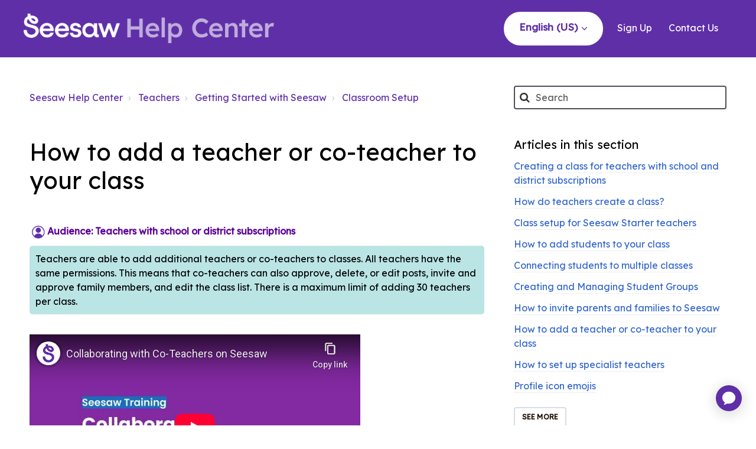

--- FILE ---
content_type: text/html; charset=utf-8
request_url: https://help.seesaw.me/hc/en-us/articles/203728745-How-to-add-a-teacher-or-co-teacher-to-your-class
body_size: 9301
content:
<!DOCTYPE html>
<html dir="ltr" lang="en-US">
<head>
  <meta charset="utf-8" />
  <!-- v26892 -->


  <title>How to add a teacher or co-teacher to your class &ndash; Seesaw Help Center</title>

  <meta name="csrf-param" content="authenticity_token">
<meta name="csrf-token" content="hc:meta:server:zgji8rW92j0UQ5yelS-2t0tAwnZZityXqN7jD5tp1dw4o-pNZl3Ah8yB7BHujQhzOBlFdZTTcLjLXDvCXzWZLw">

  <meta name="description" content="Audience: Teachers with school or district subscriptionsTeachers are able to add additional teachers or co-teachers to classes. All..." /><meta property="og:image" content="https://help.seesaw.me/hc/theming_assets/01HZH6TC76JYMZA3H4CPWX0SBG" />
<meta property="og:type" content="website" />
<meta property="og:site_name" content="Seesaw Help Center" />
<meta property="og:title" content="How to add a teacher or co-teacher to your class" />
<meta property="og:description" content="Audience: Teachers with school or district subscriptionsTeachers are able to add additional teachers or co-teachers to classes. All teachers have the same permissions. This means that co-teachers c..." />
<meta property="og:url" content="https://help.seesaw.me/hc/en-us/articles/203728745-How-to-add-a-teacher-or-co-teacher-to-your-class" />
<link rel="canonical" href="https://help.seesaw.me/hc/en-us/articles/203728745-How-to-add-a-teacher-or-co-teacher-to-your-class">
<link rel="alternate" hreflang="ar" href="https://help.seesaw.me/hc/ar/articles/203728745-%D9%83%D9%8A%D9%81%D9%8A%D8%A9-%D8%A5%D8%B6%D8%A7%D9%81%D8%A9-%D9%85%D8%B9%D9%84%D9%85-%D8%A3%D9%88-%D9%85%D8%B9%D9%84%D9%85-%D9%85%D8%B3%D8%A7%D8%B9%D8%AF-%D8%A5%D9%84%D9%89-%D8%B5%D9%81%D9%83">
<link rel="alternate" hreflang="de-de" href="https://help.seesaw.me/hc/de-de/articles/203728745-Wie-f%C3%BCge-ich-einen-Lehrer-oder-Co-Lehrer-zu-Ihrem-Kurs-hinzu">
<link rel="alternate" hreflang="en" href="https://help.seesaw.me/hc/en-us/articles/203728745-How-to-add-a-teacher-or-co-teacher-to-your-class">
<link rel="alternate" hreflang="en-gb" href="https://help.seesaw.me/hc/en-gb/articles/203728745-How-to-add-a-teacher-or-co-teacher-to-your-class">
<link rel="alternate" hreflang="en-us" href="https://help.seesaw.me/hc/en-us/articles/203728745-How-to-add-a-teacher-or-co-teacher-to-your-class">
<link rel="alternate" hreflang="es" href="https://help.seesaw.me/hc/es/articles/203728745-C%C3%B3mo-agregar-un-maestro-o-co-maestro-a-tu-clase">
<link rel="alternate" hreflang="fr" href="https://help.seesaw.me/hc/fr/articles/203728745-Comment-ajouter-un-enseignant-ou-un-co-enseignant-%C3%A0-votre-classe">
<link rel="alternate" hreflang="hi-in" href="https://help.seesaw.me/hc/hi-in/articles/203728745-%E0%A4%85%E0%A4%AA%E0%A4%A8%E0%A5%80-%E0%A4%95%E0%A4%95-%E0%A4%B7%E0%A4%BE-%E0%A4%AE%E0%A5%87%E0%A4%82-%E0%A4%8F%E0%A4%95-%E0%A4%B6%E0%A4%BF%E0%A4%95-%E0%A4%B7%E0%A4%95-%E0%A4%AF%E0%A4%BE-%E0%A4%B8%E0%A4%B9-%E0%A4%B6%E0%A4%BF%E0%A4%95-%E0%A4%B7%E0%A4%95-%E0%A4%95%E0%A5%88%E0%A4%B8%E0%A5%87-%E0%A4%9C%E0%A5%8B%E0%A4%A1-%E0%A5%87%E0%A4%82">
<link rel="alternate" hreflang="id" href="https://help.seesaw.me/hc/id/articles/203728745-Bagaimana-cara-menambahkan-seorang-guru-atau-guru-pendamping-ke-dalam-kelas-Anda">
<link rel="alternate" hreflang="is" href="https://help.seesaw.me/hc/is/articles/203728745-Hvernig-%C3%A1-a%C3%B0-b%C3%A6ta-kennara-e%C3%B0a-a%C3%B0sto%C3%B0arkennara-vi%C3%B0-bekkinn-%C3%BEinn">
<link rel="alternate" hreflang="it" href="https://help.seesaw.me/hc/it/articles/203728745-Come-aggiungere-un-insegnante-o-un-co-insegnante-alla-tua-classe">
<link rel="alternate" hreflang="ja" href="https://help.seesaw.me/hc/ja/articles/203728745-%E3%82%AF%E3%83%A9%E3%82%B9%E3%81%AB%E6%95%99%E5%B8%AB%E3%81%BE%E3%81%9F%E3%81%AF%E5%85%B1%E5%90%8C%E6%95%99%E5%B8%AB%E3%82%92%E8%BF%BD%E5%8A%A0%E3%81%99%E3%82%8B%E6%96%B9%E6%B3%95">
<link rel="alternate" hreflang="ko-kr" href="https://help.seesaw.me/hc/ko-kr/articles/203728745-%EC%88%98%EC%97%85%EC%97%90-%EC%84%A0%EC%83%9D%EB%8B%98-%EB%98%90%EB%8A%94-%EA%B3%B5%EB%8F%99-%EC%84%A0%EC%83%9D%EB%8B%98%EC%9D%84-%EC%B6%94%EA%B0%80%ED%95%98%EB%8A%94-%EB%B0%A9%EB%B2%95">
<link rel="alternate" hreflang="nl-nl" href="https://help.seesaw.me/hc/nl-nl/articles/203728745-Hoe-een-leraar-of-co-leraar-aan-je-klas-toe-te-voegen">
<link rel="alternate" hreflang="no" href="https://help.seesaw.me/hc/no/articles/203728745-Slik-legger-du-til-en-l%C3%A6rer-eller-medl%C3%A6rer-i-klassen-din">
<link rel="alternate" hreflang="pl" href="https://help.seesaw.me/hc/pl/articles/203728745-Jak-doda%C4%87-nauczyciela-lub-wsp%C3%B3%C5%82nauczyciela-do-swojej-klasy">
<link rel="alternate" hreflang="pt-br" href="https://help.seesaw.me/hc/pt-br/articles/203728745-Como-adicionar-um-professor-ou-co-professor-%C3%A0-sua-turma">
<link rel="alternate" hreflang="tr" href="https://help.seesaw.me/hc/tr/articles/203728745-S%C4%B1n%C4%B1f%C4%B1n%C4%B1za-bir-%C3%B6%C4%9Fretmen-veya-yard%C4%B1mc%C4%B1-%C3%B6%C4%9Fretmen-nas%C4%B1l-eklenir">
<link rel="alternate" hreflang="x-default" href="https://help.seesaw.me/hc/en-us/articles/203728745-How-to-add-a-teacher-or-co-teacher-to-your-class">
<link rel="alternate" hreflang="zh-hk" href="https://help.seesaw.me/hc/zh-hk/articles/203728745-%E5%A6%82%E4%BD%95%E5%B0%87%E8%80%81%E5%B8%AB%E6%88%96%E5%85%B1%E5%90%8C%E8%80%81%E5%B8%AB%E6%96%B0%E5%A2%9E%E8%87%B3%E6%82%A8%E7%9A%84%E7%8F%AD%E7%B4%9A">

  <link rel="stylesheet" href="//static.zdassets.com/hc/assets/application-f34d73e002337ab267a13449ad9d7955.css" media="all" id="stylesheet" />
    <!-- Entypo pictograms by Daniel Bruce — www.entypo.com -->
    <link rel="stylesheet" href="//static.zdassets.com/hc/assets/theming_v1_support-e05586b61178dcde2a13a3d323525a18.css" media="all" />
  <link rel="stylesheet" type="text/css" href="/hc/theming_assets/635509/288125/style.css?digest=41248384128781">

  <link rel="icon" type="image/x-icon" href="/hc/theming_assets/01HZH6TCCB884R4Y1Y74KBTW4C">

    <script src="//static.zdassets.com/hc/assets/jquery-ed472032c65bb4295993684c673d706a.js"></script>
    

  <!-- Google tag (gtag.js) -->
<script async src="https://www.googletagmanager.com/gtag/js?id=G-1PVLNXR4W2"></script>
<script>
  window.dataLayer = window.dataLayer || [];
  function gtag(){dataLayer.push(arguments);}
  gtag('js', new Date());

  gtag('config', 'G-1PVLNXR4W2');
</script>
<!-- Facebook Pixel Code -->
<script>
!function(f,b,e,v,n,t,s){if(f.fbq)return;n=f.fbq=function(){n.callMethod?
n.callMethod.apply(n,arguments):n.queue.push(arguments)};if(!f._fbq)f._fbq=n;
n.push=n;n.loaded=!0;n.version='2.0';n.queue=[];t=b.createElement(e);t.async=!0;
t.src=v;s=b.getElementsByTagName(e)[0];s.parentNode.insertBefore(t,s)}(window,
document,'script','https://connect.facebook.net/en_US/fbevents.js');

fbq('init', '1553246488305618');
fbq('track', "PageView");</script>
<noscript><img height="1" width="1" style="display:none"
src="https://www.facebook.com/tr?id=1553246488305618&ev=PageView&noscript=1"
/></noscript>
<!-- End Facebook Pixel Code --><!-- add code here that should appear in the document head -->

<script id="__ada" data-handle="seesaw-gr" src="https://static.ada.support/embed2.js"></script> 

<link rel=”image_src” href=”https://static1.squarespace.com/static/55a6e4bde4b0b0ebce635c9d/t/55aeb581e4b063742af92fc8/1437513092435”/>

<meta name="description" content="Seesaw Help Center: Getting started tips, tutorial videos, professional development, lesson plans, FAQ and more resources to help you use Seesaw for student driven digital portoflios and parent communication."/>
<meta name="keywords" content="seesaw, digital portfolio, eportfolio, parent communication, k-12, edtech, education, tutorial, lesson plans" />

<meta name="viewport" content="width=device-width, initial-scale=1.0" />
<link rel="stylesheet" href="//maxcdn.bootstrapcdn.com/font-awesome/4.7.0/css/font-awesome.min.css" />
<link rel="stylesheet" href="//cdn.jsdelivr.net/highlight.js/9.10.0/styles/github.min.css" />
<link rel="stylesheet" href="//cdn.jsdelivr.net/jquery.magnific-popup/1.0.0/magnific-popup.css" />
<style>
.hero-bg {
  background-image: url(/hc/theming_assets/01HZH6T96G978A7Q6H7CD2J9JF);
}
<style>
@import url('https://fonts.googleapis.com/css2?family=Lexend&display=swap');
</style>
  
 <link rel="preconnect" href="https://fonts.googleapis.com">
<link rel="preconnect" href="https://fonts.gstatic.com" crossorigin>
<link href="https://fonts.googleapis.com/css2?family=Lexend&display=swap" rel="stylesheet"> 
  
</style>
<script src="//cdn.jsdelivr.net/jquery.magnific-popup/1.0.0/jquery.magnific-popup.min.js"></script>
<script src="//cdn.jsdelivr.net/highlight.js/9.10.0/highlight.min.js"></script>

<script src="/hc/theming_assets/01HZH6T8NHR8MVT1MVTG39R10N"></script>
<script src="/hc/theming_assets/01HZH6T8D2FTZGWVK3QH1YJD1K"></script>
<script src="/hc/theming_assets/01HZH6T8HE6BRK94W5EPJ2EA4Q"></script>

<script type="text/javascript">
  //Community badges extension
  var badgeSettings = { 
    seesawEmployee:    "Alison M., Emily Seesaw Support, Natalie", 
    seesawExpert:     "Patty Dick, Tracy Strebel, Becky Barrett, Georgia Jones, Adonis Strawn, Keri Lewis, Abby Detcher ", 
    learningTurtle:   "", 
    rainbowBear:      "-"
  }
</script>

  <script type="text/javascript" src="/hc/theming_assets/635509/288125/script.js?digest=41248384128781"></script>
</head>
<body class="">
  
  
  

  <!-- Google tag (gtag.js) -->
<script async src="https://www.googletagmanager.com/gtag/js?id=G-1PVLNXR4W2"></script>
<script>
  window.dataLayer = window.dataLayer || [];
  function gtag(){dataLayer.push(arguments);}
  gtag('js', new Date());

  gtag('config', 'G-1PVLNXR4W2');
</script>
<div class="layout">
  <header class="topbar container" data-topbar>
    <div class="container-inner">
      <div class="topbar__inner">
        <div class="topbar__col clearfix">
          <div class="logo-wrapper">
            <div class="logo">
              <a title="Home" href="/hc/en-us">
                <img src="/hc/theming_assets/01HZH6TC76JYMZA3H4CPWX0SBG" alt="Logo">
              </a>
            </div>
          </div>
          <button type="button" role="button" aria-label="Toggle Navigation" class="lines-button x" data-toggle-menu> <span class="lines"></span> </button>
        </div>
        <div class="topbar__col topbar__menu">
          <div class="topbar__collapse" data-menu>
            <div class="topbar__controls">
              
                <div class="dropdown language-selector" aria-haspopup="true">
                  <a class="dropdown-toggle btn btn--topbar">
                    English (US)
                  </a>
                  <span class="dropdown-menu" role="menu">
                    
                      <a href="/hc/change_language/ar?return_to=%2Fhc%2Far%2Farticles%2F203728745-%25D9%2583%25D9%258A%25D9%2581%25D9%258A%25D8%25A9-%25D8%25A5%25D8%25B6%25D8%25A7%25D9%2581%25D8%25A9-%25D9%2585%25D8%25B9%25D9%2584%25D9%2585-%25D8%25A3%25D9%2588-%25D9%2585%25D8%25B9%25D9%2584%25D9%2585-%25D9%2585%25D8%25B3%25D8%25A7%25D8%25B9%25D8%25AF-%25D8%25A5%25D9%2584%25D9%2589-%25D8%25B5%25D9%2581%25D9%2583" dir="rtl" rel="nofollow" role="menuitem">
                        العربية
                      </a>
                    
                      <a href="/hc/change_language/de-de?return_to=%2Fhc%2Fde-de%2Farticles%2F203728745-Wie-f%25C3%25BCge-ich-einen-Lehrer-oder-Co-Lehrer-zu-Ihrem-Kurs-hinzu" dir="ltr" rel="nofollow" role="menuitem">
                        Deutsch (Deutschland)
                      </a>
                    
                      <a href="/hc/change_language/en-gb?return_to=%2Fhc%2Fen-gb%2Farticles%2F203728745-How-to-add-a-teacher-or-co-teacher-to-your-class" dir="ltr" rel="nofollow" role="menuitem">
                        English (GB)
                      </a>
                    
                      <a href="/hc/change_language/es?return_to=%2Fhc%2Fes%2Farticles%2F203728745-C%25C3%25B3mo-agregar-un-maestro-o-co-maestro-a-tu-clase" dir="ltr" rel="nofollow" role="menuitem">
                        Español
                      </a>
                    
                      <a href="/hc/change_language/fr?return_to=%2Fhc%2Ffr%2Farticles%2F203728745-Comment-ajouter-un-enseignant-ou-un-co-enseignant-%25C3%25A0-votre-classe" dir="ltr" rel="nofollow" role="menuitem">
                        Français
                      </a>
                    
                      <a href="/hc/change_language/hi-in?return_to=%2Fhc%2Fhi-in%2Farticles%2F203728745-%25E0%25A4%2585%25E0%25A4%25AA%25E0%25A4%25A8%25E0%25A5%2580-%25E0%25A4%2595%25E0%25A4%2595-%25E0%25A4%25B7%25E0%25A4%25BE-%25E0%25A4%25AE%25E0%25A5%2587%25E0%25A4%2582-%25E0%25A4%258F%25E0%25A4%2595-%25E0%25A4%25B6%25E0%25A4%25BF%25E0%25A4%2595-%25E0%25A4%25B7%25E0%25A4%2595-%25E0%25A4%25AF%25E0%25A4%25BE-%25E0%25A4%25B8%25E0%25A4%25B9-%25E0%25A4%25B6%25E0%25A4%25BF%25E0%25A4%2595-%25E0%25A4%25B7%25E0%25A4%2595-%25E0%25A4%2595%25E0%25A5%2588%25E0%25A4%25B8%25E0%25A5%2587-%25E0%25A4%259C%25E0%25A5%258B%25E0%25A4%25A1-%25E0%25A5%2587%25E0%25A4%2582" dir="ltr" rel="nofollow" role="menuitem">
                        हिन्दी (भारत)
                      </a>
                    
                      <a href="/hc/change_language/id?return_to=%2Fhc%2Fid%2Farticles%2F203728745-Bagaimana-cara-menambahkan-seorang-guru-atau-guru-pendamping-ke-dalam-kelas-Anda" dir="ltr" rel="nofollow" role="menuitem">
                        Bahasa Indonesia
                      </a>
                    
                      <a href="/hc/change_language/is?return_to=%2Fhc%2Fis%2Farticles%2F203728745-Hvernig-%25C3%25A1-a%25C3%25B0-b%25C3%25A6ta-kennara-e%25C3%25B0a-a%25C3%25B0sto%25C3%25B0arkennara-vi%25C3%25B0-bekkinn-%25C3%25BEinn" dir="ltr" rel="nofollow" role="menuitem">
                        Íslenska
                      </a>
                    
                      <a href="/hc/change_language/it?return_to=%2Fhc%2Fit%2Farticles%2F203728745-Come-aggiungere-un-insegnante-o-un-co-insegnante-alla-tua-classe" dir="ltr" rel="nofollow" role="menuitem">
                        Italiano
                      </a>
                    
                      <a href="/hc/change_language/ja?return_to=%2Fhc%2Fja%2Farticles%2F203728745-%25E3%2582%25AF%25E3%2583%25A9%25E3%2582%25B9%25E3%2581%25AB%25E6%2595%2599%25E5%25B8%25AB%25E3%2581%25BE%25E3%2581%259F%25E3%2581%25AF%25E5%2585%25B1%25E5%2590%258C%25E6%2595%2599%25E5%25B8%25AB%25E3%2582%2592%25E8%25BF%25BD%25E5%258A%25A0%25E3%2581%2599%25E3%2582%258B%25E6%2596%25B9%25E6%25B3%2595" dir="ltr" rel="nofollow" role="menuitem">
                        日本語
                      </a>
                    
                      <a href="/hc/change_language/ko-kr?return_to=%2Fhc%2Fko-kr%2Farticles%2F203728745-%25EC%2588%2598%25EC%2597%2585%25EC%2597%2590-%25EC%2584%25A0%25EC%2583%259D%25EB%258B%2598-%25EB%2598%2590%25EB%258A%2594-%25EA%25B3%25B5%25EB%258F%2599-%25EC%2584%25A0%25EC%2583%259D%25EB%258B%2598%25EC%259D%2584-%25EC%25B6%2594%25EA%25B0%2580%25ED%2595%2598%25EB%258A%2594-%25EB%25B0%25A9%25EB%25B2%2595" dir="ltr" rel="nofollow" role="menuitem">
                        한국어(대한민국)
                      </a>
                    
                      <a href="/hc/change_language/nl-nl?return_to=%2Fhc%2Fnl-nl%2Farticles%2F203728745-Hoe-een-leraar-of-co-leraar-aan-je-klas-toe-te-voegen" dir="ltr" rel="nofollow" role="menuitem">
                        Nederlands (Nederland)
                      </a>
                    
                      <a href="/hc/change_language/no?return_to=%2Fhc%2Fno%2Farticles%2F203728745-Slik-legger-du-til-en-l%25C3%25A6rer-eller-medl%25C3%25A6rer-i-klassen-din" dir="ltr" rel="nofollow" role="menuitem">
                        Norsk
                      </a>
                    
                      <a href="/hc/change_language/pl?return_to=%2Fhc%2Fpl%2Farticles%2F203728745-Jak-doda%25C4%2587-nauczyciela-lub-wsp%25C3%25B3%25C5%2582nauczyciela-do-swojej-klasy" dir="ltr" rel="nofollow" role="menuitem">
                        Polski
                      </a>
                    
                      <a href="/hc/change_language/pt-br?return_to=%2Fhc%2Fpt-br%2Farticles%2F203728745-Como-adicionar-um-professor-ou-co-professor-%25C3%25A0-sua-turma" dir="ltr" rel="nofollow" role="menuitem">
                        Português do Brasil
                      </a>
                    
                      <a href="/hc/change_language/tr?return_to=%2Fhc%2Ftr%2Farticles%2F203728745-S%25C4%25B1n%25C4%25B1f%25C4%25B1n%25C4%25B1za-bir-%25C3%25B6%25C4%259Fretmen-veya-yard%25C4%25B1mc%25C4%25B1-%25C3%25B6%25C4%259Fretmen-nas%25C4%25B1l-eklenir" dir="ltr" rel="nofollow" role="menuitem">
                        Türkçe
                      </a>
                    
                      <a href="/hc/change_language/zh-hk?return_to=%2Fhc%2Fzh-hk%2Farticles%2F203728745-%25E5%25A6%2582%25E4%25BD%2595%25E5%25B0%2587%25E8%2580%2581%25E5%25B8%25AB%25E6%2588%2596%25E5%2585%25B1%25E5%2590%258C%25E8%2580%2581%25E5%25B8%25AB%25E6%2596%25B0%25E5%25A2%259E%25E8%2587%25B3%25E6%2582%25A8%25E7%259A%2584%25E7%258F%25AD%25E7%25B4%259A" dir="ltr" rel="nofollow" role="menuitem">
                        中文 (香港)
                      </a>
                    
                  </span>
                </div>
              
              
              <a class="topbar__link" href="https://app.seesaw.me/#/login?force_login=signup">Sign Up</a>
           		<a class="topbar__link" href="https://help.seesaw.me/hc/en-us/requests/new">Contact Us</a>    
                <a class="login" data-auth-action="signin" role="button" rel="nofollow" title="Opens a dialog" href="https://seesawhelp.zendesk.com/access?brand_id=288125&amp;return_to=https%3A%2F%2Fhelp.seesaw.me%2Fhc%2Fen-us%2Farticles%2F203728745-How-to-add-a-teacher-or-co-teacher-to-your-class&amp;locale=en-us">Sign in</a>

            </div>
          </div>
        </div>
      </div>
    </div>
  </header>
  


  <main role="main">
    <div class="container article-page">
  <div class="container-inner">
    <div class="row clearfix">
  <div class="column column--sm-8">
    <ol class="breadcrumbs">
  
    <li title="Seesaw Help Center">
      
        <a href="/hc/en-us">Seesaw Help Center</a>
      
    </li>
  
    <li title="Teachers">
      
        <a href="/hc/en-us/categories/4525918493453-Teachers">Teachers</a>
      
    </li>
  
    <li title="Getting Started with Seesaw">
      
        <a href="/hc/en-us/sections/38737039648269-Getting-Started-with-Seesaw">Getting Started with Seesaw</a>
      
    </li>
  
    <li title="Classroom Setup">
      
        <a href="/hc/en-us/sections/4525928817293-Classroom-Setup">Classroom Setup</a>
      
    </li>
  
</ol>

  </div>
  <div class="column column--sm-4">
    <div class="search-box search-box--small">
      <form role="search" class="search" data-search="" data-instant="true" autocomplete="off" action="/hc/en-us/search" accept-charset="UTF-8" method="get"><input type="hidden" name="utf8" value="&#x2713;" autocomplete="off" /><input type="search" name="query" id="query" placeholder="Search" autocomplete="off" aria-label="Search" /></form>
    </div>
  </div>
</div>


    
    <div class="row clearfix">
      <div class="column column--sm-8">
        <article class="article clearfix" itemscope itemtype="http://schema.org/Article">
          <header class="article-header">
            <h1 class="article__title" itemprop="name">
              
              How to add a teacher or co-teacher to your class
            </h1>

            <div class="article-meta">
              <div class="article-meta__col article-meta__col--main">
                <div class="entry-info ">
             
                  </div>
                  <div class="entry-info__content">
                 
                    
                  </div>
                </div>
              </div>
         

          <div class="article__body markdown" itemprop="articleBody">
            <div class="callout callout--info"><p id="h_01HD1T9APCAZXYZ8ER0RC6BBYP"><span style="color: #5C0099;"><strong><img style="aspect-ratio: 250/250; width: 3.00%;" class="wysiwyg-image-resized" src="/hc/article_attachments/39015718141453" alt="audience.png" width="250" height="250"> Audience: Teachers with school or district subscriptions</strong></span></p></div><blockquote class="is-colored"><p>Teachers are able to add additional teachers or co-teachers to classes. All teachers have the same permissions. This means that co-teachers can also approve, delete, or edit posts, invite and approve family members, and edit the class list. There is a maximum limit of adding 30 teachers per class.</p></blockquote><p><br><iframe src="//www.youtube-nocookie.com/embed/7p48j2WJ9MA" width="560" height="315" frameborder="0" allowfullscreen=""></iframe><br><br><strong>How to add a Teacher or a Co-Teacher</strong></p><ol>
<li>Tap your <strong>Profile</strong> Icon and select the <strong>class</strong> you want to add a co-teacher to.</li>
<li style="font-weight: 400;"><span style="font-weight: 400;">Tap the <strong>wrench</strong> and tap <strong>Manage Teachers</strong>.</span></li>
<li style="font-weight: 400;"><span style="font-weight: 400;">Type in your co-teacher's <strong>email address</strong> and tap <strong>Invite teacher</strong>.</span></li>
<li style="font-weight: 400;">Your co-teacher will receive an email with a special invite link. They should click the <strong>link</strong> to accept your invite. They can create a new Seesaw account or sign in to an existing account.</li>
</ol><p>If your co-teacher did not receive the email, you can send an invite link from the Seesaw website:</p><ol>
<li style="font-weight: 400;">
<span style="font-weight: 400;">Sign in at </span><a href="https://app.seesaw.me" target="_blank" rel="noopener noreferrer">https://app.seesaw.me</a><span style="font-weight: 400;">. Select the <strong>class</strong> you want to add a co-teacher to.</span>
</li>
<li style="font-weight: 400;"><span style="font-weight: 400;">Tap the <strong>wrench</strong>.</span></li>
<li style="font-weight: 400;"><span style="font-weight: 400;">Tap <strong>Manage Teachers</strong>.</span></li>
<li style="font-weight: 400;"><span style="font-weight: 400;">Tap <strong>Click here to generate a co-teacher invite link</strong>.</span></li>
<li style="font-weight: 400;">Send this link to them and they can sign up as a co-teacher in your class. This link can only be used once and expires after 7 days.</li>
</ol><p><strong>Please note that adding a co-teacher to a paid subscription class does not provide co-teachers with access to Seesaw premium features.</strong></p><ul>
<li>Seesaw's premium features are only available to teachers on a paid Seesaw subscription or a Premium Features trial.</li>
<li>Teachers who should be part of a Seesaw subscription will need to be approved or added by a Seesaw admin in addition to being added as a co-teacher in a class. </li>
</ul><p><strong>Note for ClassLink SSO users:</strong> to access Seesaw, you won't be able to use co-teacher links. Please ask an administrator to add any co-teachers to any new classes. Administrators can add teachers to any class by clicking to edit the teacher on the <strong>Teachers tab</strong>.</p>
          </div>

          <div class="article__attachments">
            
          </div>

        </article>

        <div class="article-more-questions">Have more questions? <a href="/hc/en-us/requests/new">Submit a request</a></div>

<!--
        <footer class="article-footer clearfix">
          
            <div class="article-vote">
              <span class="article-vote-question">Was this article helpful?</span>
              <div class="article-vote-controls">
                <a class="fa fa-thumbs-up article-vote-controls__item article-vote-controls__item--up" data-auth-action="signin" aria-selected="false" role="button" rel="nofollow" title="Yes" href="https://seesawhelp.zendesk.com/access?brand_id=288125&amp;return_to=https%3A%2F%2Fhelp.seesaw.me%2Fhc%2Fen-us%2Farticles%2F203728745-How-to-add-a-teacher-or-co-teacher-to-your-class"></a>
                <a class="fa fa-thumbs-down article-vote-controls__item article-vote-controls__item--down" data-auth-action="signin" aria-selected="false" role="button" rel="nofollow" title="No" href="https://seesawhelp.zendesk.com/access?brand_id=288125&amp;return_to=https%3A%2F%2Fhelp.seesaw.me%2Fhc%2Fen-us%2Farticles%2F203728745-How-to-add-a-teacher-or-co-teacher-to-your-class"></a>
              </div>
              <small class="article-vote-count">
                <span class="article-vote-label">0 out of 0 found this helpful</span>
              </small>
            </div>
          
        </footer>

        <div class="article__share">
  <ul class="share">
    <li><a href="https://www.facebook.com/share.php?title=How+to+add+a+teacher+or+co-teacher+to+your+class&u=https%3A%2F%2Fhelp.seesaw.me%2Fhc%2Fen-us%2Farticles%2F203728745-How-to-add-a-teacher-or-co-teacher-to-your-class" class="share-facebook">Facebook</a></li>
    <li><a href="https://twitter.com/share?lang=en&text=How+to+add+a+teacher+or+co-teacher+to+your+class&url=https%3A%2F%2Fhelp.seesaw.me%2Fhc%2Fen-us%2Farticles%2F203728745-How-to-add-a-teacher-or-co-teacher-to-your-class" class="share-twitter">Twitter</a></li>
    <li><a href="https://www.linkedin.com/shareArticle?mini=true&source=Seesaw+Customer+Support&title=How+to+add+a+teacher+or+co-teacher+to+your+class&url=https%3A%2F%2Fhelp.seesaw.me%2Fhc%2Fen-us%2Farticles%2F203728745-How-to-add-a-teacher-or-co-teacher-to-your-class" class="share-linkedin">LinkedIn</a></li>
  </ul>

</div>

        

        <section class="comments" id="comments" itemscope itemtype="http://schema.org/UserComments">
          <div class="comments__header">
            <h3>Comments</h3>

            <div class="comment-sorter">
              <div class="comment-sorter__col comment-sorter__col--main">
                0 comments
              </div>

              
            </div>
          </div>

          

          <p class="comments__callout">Article is closed for comments.</p>

          
        </section>

-->
           
        
      </div>
      <div class="column column--sm-4">
        <div class="article-sidebar">
          <section class="section-articles">
            <h3 class="section-articles__title">Articles in this section</h3>
            <ul class="section-articles__list">
              
                <li class="section-articles__item">
                  <a href="/hc/en-us/articles/8658692266253-Creating-a-class-for-teachers-with-school-and-district-subscriptions" class="section-articles__link ">Creating a class for teachers with school and district subscriptions</a>
                </li>
              
                <li class="section-articles__item">
                  <a href="/hc/en-us/articles/204124405-How-do-teachers-create-a-class" class="section-articles__link ">How do teachers create a class?</a>
                </li>
              
                <li class="section-articles__item">
                  <a href="/hc/en-us/articles/115003713206-Class-setup-for-Seesaw-Starter-teachers" class="section-articles__link ">Class setup for Seesaw Starter teachers</a>
                </li>
              
                <li class="section-articles__item">
                  <a href="/hc/en-us/articles/205070879-How-to-add-students-to-your-class" class="section-articles__link ">How to add students to your class</a>
                </li>
              
                <li class="section-articles__item">
                  <a href="/hc/en-us/articles/205777499-Connecting-students-to-multiple-classes" class="section-articles__link ">Connecting students to multiple classes</a>
                </li>
              
                <li class="section-articles__item">
                  <a href="/hc/en-us/articles/7662645148813-Creating-and-Managing-Student-Groups" class="section-articles__link ">Creating and Managing Student Groups</a>
                </li>
              
                <li class="section-articles__item">
                  <a href="/hc/en-us/articles/203012019-How-to-invite-parents-and-families-to-Seesaw" class="section-articles__link ">How to invite parents and families to Seesaw</a>
                </li>
              
                <li class="section-articles__item">
                  <a href="/hc/en-us/articles/203728745-How-to-add-a-teacher-or-co-teacher-to-your-class" class="section-articles__link is-active">How to add a teacher or co-teacher to your class</a>
                </li>
              
                <li class="section-articles__item">
                  <a href="/hc/en-us/articles/208083086-How-to-set-up-specialist-teachers" class="section-articles__link ">How to set up specialist teachers</a>
                </li>
              
                <li class="section-articles__item">
                  <a href="/hc/en-us/articles/210398783-Profile-icon-emojis" class="section-articles__link ">Profile icon emojis</a>
                </li>
              
            </ul>
            
              <a href="/hc/en-us/sections/4525928817293-Classroom-Setup" class="btn btn--default">See more</a>
            
          </section>
        </div>
      </div>
    </div>
  </div>
</div>

  </main>

  </div>
<!-- /.layout -->

<footer class="footer container" role="contentinfo">
  <div class="container-inner footer__inner">
    
    <!-- Copyright Section -->
    <div class="footer__col copyright">
      <p>&copy; Seesaw Learning, Inc.</p>
    </div>

     <!-- Social Links Section -->
    <div class="footer__col footer__col--social-links" aria-label="Social media links">
      <ul class="footer-social-list" style="list-style: none; margin: 0; padding: 0; display: flex; gap: 1rem;">
        <li>
          <a href="https://www.facebook.com/seesawlearning" 
             target="_blank" 
             rel="noopener noreferrer"
             class="footer-social-link fa fa-facebook" 
             aria-label="Seesaw Learning on Facebook (opens in new tab)"
             title="Facebook - opens in new tab">
            <span class="sr-only">Facebook</span>
          </a>
        </li>
        <li>
          <a href="https://twitter.com/seesaw" 
             target="_blank" 
             rel="noopener noreferrer"
             class="footer-social-link fa fa-twitter" 
             aria-label="Seesaw Learning on Twitter (opens in new tab)"
             title="Twitter - opens in new tab">
            <span class="sr-only">Twitter</span>
          </a>
        </li>
        <li>
          <a href="https://www.instagram.com/seesawlearning/" 
             target="_blank" 
             rel="noopener noreferrer"
             class="footer-social-link fa fa-instagram" 
             aria-label="Seesaw Learning on Instagram (opens in new tab)"
             title="Instagram - opens in new tab">
            <span class="sr-only">Instagram</span>
          </a>
        </li>
      </ul>
    </div>

  </div>
</footer>




  <!-- / -->

  
  <script src="//static.zdassets.com/hc/assets/en-us.bbb3d4d87d0b571a9a1b.js"></script>
  

  <script type="text/javascript">
  /*

    Greetings sourcecode lurker!

    This is for internal Zendesk and legacy usage,
    we don't support or guarantee any of these values
    so please don't build stuff on top of them.

  */

  HelpCenter = {};
  HelpCenter.account = {"subdomain":"seesawhelp","environment":"production","name":"Seesaw Customer Support"};
  HelpCenter.user = {"identifier":"da39a3ee5e6b4b0d3255bfef95601890afd80709","email":null,"name":"","role":"anonymous","avatar_url":"https://assets.zendesk.com/hc/assets/default_avatar.png","is_admin":false,"organizations":[],"groups":[]};
  HelpCenter.internal = {"asset_url":"//static.zdassets.com/hc/assets/","web_widget_asset_composer_url":"https://static.zdassets.com/ekr/snippet.js","current_session":{"locale":"en-us","csrf_token":"hc:hcobject:server:N9nFS3BdKKQTij_zwhTab-W2uG9dAiigYAhFkuqZSIzBcs30o70yHstIT3y5tmSrlu8_bJBbhI8Dip1fLsUEfw","shared_csrf_token":null},"usage_tracking":{"event":"article_viewed","data":"[base64]","url":"https://help.seesaw.me/hc/activity"},"current_record_id":"203728745","current_record_url":"/hc/en-us/articles/203728745-How-to-add-a-teacher-or-co-teacher-to-your-class","current_record_title":"How to add a teacher or co-teacher to your class","current_text_direction":"ltr","current_brand_id":288125,"current_brand_name":"Seesaw Customer Support","current_brand_url":"https://seesawhelp.zendesk.com","current_brand_active":true,"current_path":"/hc/en-us/articles/203728745-How-to-add-a-teacher-or-co-teacher-to-your-class","show_autocomplete_breadcrumbs":true,"user_info_changing_enabled":false,"has_user_profiles_enabled":false,"has_end_user_attachments":true,"user_aliases_enabled":false,"has_anonymous_kb_voting":false,"has_multi_language_help_center":true,"show_at_mentions":false,"embeddables_config":{"embeddables_web_widget":false,"embeddables_help_center_auth_enabled":false,"embeddables_connect_ipms":false},"answer_bot_subdomain":"static","gather_plan_state":"subscribed","has_article_verification":true,"has_gather":true,"has_ckeditor":false,"has_community_enabled":false,"has_community_badges":true,"has_community_post_content_tagging":false,"has_gather_content_tags":true,"has_guide_content_tags":true,"has_user_segments":true,"has_answer_bot_web_form_enabled":true,"has_garden_modals":false,"theming_cookie_key":"hc-da39a3ee5e6b4b0d3255bfef95601890afd80709-2-preview","is_preview":false,"has_search_settings_in_plan":true,"theming_api_version":1,"theming_settings":{"color_1":"rgba(95, 47, 168, 1)","color_2":"rgba(51, 0, 114, 1)","color_3":"rgba(51, 0, 114, 1)","color_4":"rgba(51, 0, 114, 1)","color_5":"rgba(51, 0, 114, 1)","font_1":"'Century Gothic', AppleGothic, sans-serif","font_2":"'Copperplate Light', 'Copperplate Gothic Light', serif","logo":"/hc/theming_assets/01HZH6TC76JYMZA3H4CPWX0SBG","favicon":"/hc/theming_assets/01HZH6TCCB884R4Y1Y74KBTW4C","seesaw_employee":"Alison M., Emily Seesaw Support, Natalie","seesaw_expert":"Patty Dick, Tracy Strebel, Becky Barrett, Georgia Jones, Adonis Strawn, Keri Lewis, Abby Detcher ","learning_turtle":"","rainbow_bear":"-"},"has_pci_credit_card_custom_field":true,"help_center_restricted":false,"is_assuming_someone_else":false,"flash_messages":[],"user_photo_editing_enabled":true,"user_preferred_locale":"en-us","base_locale":"en-us","login_url":"https://seesawhelp.zendesk.com/access?brand_id=288125\u0026return_to=https%3A%2F%2Fhelp.seesaw.me%2Fhc%2Fen-us%2Farticles%2F203728745-How-to-add-a-teacher-or-co-teacher-to-your-class","has_alternate_templates":true,"has_custom_statuses_enabled":true,"has_hc_generative_answers_setting_enabled":true,"has_generative_search_with_zgpt_enabled":false,"has_suggested_initial_questions_enabled":false,"has_guide_service_catalog":true,"has_service_catalog_search_poc":false,"has_service_catalog_itam":false,"has_csat_reverse_2_scale_in_mobile":false,"has_knowledge_navigation":false,"has_unified_navigation":false,"has_unified_navigation_eap_access":false,"has_csat_bet365_branding":false,"version":"v26892","dev_mode":false};
</script>

  
  <script src="//static.zdassets.com/hc/assets/moment-3b62525bdab669b7b17d1a9d8b5d46b4.js"></script>
  <script src="//static.zdassets.com/hc/assets/hc_enduser-9d4172d9b2efbb6d87e4b5da3258eefa.js"></script>
  
  
</body>
</html>

--- FILE ---
content_type: text/html; charset=utf-8
request_url: https://www.youtube-nocookie.com/embed/7p48j2WJ9MA
body_size: 49290
content:
<!DOCTYPE html><html lang="en" dir="ltr" data-cast-api-enabled="true"><head><meta name="viewport" content="width=device-width, initial-scale=1"><meta name="robots" content="noindex"><script nonce="GlHxHt-M61CYwrx5EJVciw">if ('undefined' == typeof Symbol || 'undefined' == typeof Symbol.iterator) {delete Array.prototype.entries;}</script><style name="www-roboto" nonce="INQxPiXvPsxKuTi1K_WWbg">@font-face{font-family:'Roboto';font-style:normal;font-weight:400;font-stretch:100%;src:url(//fonts.gstatic.com/s/roboto/v48/KFO7CnqEu92Fr1ME7kSn66aGLdTylUAMa3GUBHMdazTgWw.woff2)format('woff2');unicode-range:U+0460-052F,U+1C80-1C8A,U+20B4,U+2DE0-2DFF,U+A640-A69F,U+FE2E-FE2F;}@font-face{font-family:'Roboto';font-style:normal;font-weight:400;font-stretch:100%;src:url(//fonts.gstatic.com/s/roboto/v48/KFO7CnqEu92Fr1ME7kSn66aGLdTylUAMa3iUBHMdazTgWw.woff2)format('woff2');unicode-range:U+0301,U+0400-045F,U+0490-0491,U+04B0-04B1,U+2116;}@font-face{font-family:'Roboto';font-style:normal;font-weight:400;font-stretch:100%;src:url(//fonts.gstatic.com/s/roboto/v48/KFO7CnqEu92Fr1ME7kSn66aGLdTylUAMa3CUBHMdazTgWw.woff2)format('woff2');unicode-range:U+1F00-1FFF;}@font-face{font-family:'Roboto';font-style:normal;font-weight:400;font-stretch:100%;src:url(//fonts.gstatic.com/s/roboto/v48/KFO7CnqEu92Fr1ME7kSn66aGLdTylUAMa3-UBHMdazTgWw.woff2)format('woff2');unicode-range:U+0370-0377,U+037A-037F,U+0384-038A,U+038C,U+038E-03A1,U+03A3-03FF;}@font-face{font-family:'Roboto';font-style:normal;font-weight:400;font-stretch:100%;src:url(//fonts.gstatic.com/s/roboto/v48/KFO7CnqEu92Fr1ME7kSn66aGLdTylUAMawCUBHMdazTgWw.woff2)format('woff2');unicode-range:U+0302-0303,U+0305,U+0307-0308,U+0310,U+0312,U+0315,U+031A,U+0326-0327,U+032C,U+032F-0330,U+0332-0333,U+0338,U+033A,U+0346,U+034D,U+0391-03A1,U+03A3-03A9,U+03B1-03C9,U+03D1,U+03D5-03D6,U+03F0-03F1,U+03F4-03F5,U+2016-2017,U+2034-2038,U+203C,U+2040,U+2043,U+2047,U+2050,U+2057,U+205F,U+2070-2071,U+2074-208E,U+2090-209C,U+20D0-20DC,U+20E1,U+20E5-20EF,U+2100-2112,U+2114-2115,U+2117-2121,U+2123-214F,U+2190,U+2192,U+2194-21AE,U+21B0-21E5,U+21F1-21F2,U+21F4-2211,U+2213-2214,U+2216-22FF,U+2308-230B,U+2310,U+2319,U+231C-2321,U+2336-237A,U+237C,U+2395,U+239B-23B7,U+23D0,U+23DC-23E1,U+2474-2475,U+25AF,U+25B3,U+25B7,U+25BD,U+25C1,U+25CA,U+25CC,U+25FB,U+266D-266F,U+27C0-27FF,U+2900-2AFF,U+2B0E-2B11,U+2B30-2B4C,U+2BFE,U+3030,U+FF5B,U+FF5D,U+1D400-1D7FF,U+1EE00-1EEFF;}@font-face{font-family:'Roboto';font-style:normal;font-weight:400;font-stretch:100%;src:url(//fonts.gstatic.com/s/roboto/v48/KFO7CnqEu92Fr1ME7kSn66aGLdTylUAMaxKUBHMdazTgWw.woff2)format('woff2');unicode-range:U+0001-000C,U+000E-001F,U+007F-009F,U+20DD-20E0,U+20E2-20E4,U+2150-218F,U+2190,U+2192,U+2194-2199,U+21AF,U+21E6-21F0,U+21F3,U+2218-2219,U+2299,U+22C4-22C6,U+2300-243F,U+2440-244A,U+2460-24FF,U+25A0-27BF,U+2800-28FF,U+2921-2922,U+2981,U+29BF,U+29EB,U+2B00-2BFF,U+4DC0-4DFF,U+FFF9-FFFB,U+10140-1018E,U+10190-1019C,U+101A0,U+101D0-101FD,U+102E0-102FB,U+10E60-10E7E,U+1D2C0-1D2D3,U+1D2E0-1D37F,U+1F000-1F0FF,U+1F100-1F1AD,U+1F1E6-1F1FF,U+1F30D-1F30F,U+1F315,U+1F31C,U+1F31E,U+1F320-1F32C,U+1F336,U+1F378,U+1F37D,U+1F382,U+1F393-1F39F,U+1F3A7-1F3A8,U+1F3AC-1F3AF,U+1F3C2,U+1F3C4-1F3C6,U+1F3CA-1F3CE,U+1F3D4-1F3E0,U+1F3ED,U+1F3F1-1F3F3,U+1F3F5-1F3F7,U+1F408,U+1F415,U+1F41F,U+1F426,U+1F43F,U+1F441-1F442,U+1F444,U+1F446-1F449,U+1F44C-1F44E,U+1F453,U+1F46A,U+1F47D,U+1F4A3,U+1F4B0,U+1F4B3,U+1F4B9,U+1F4BB,U+1F4BF,U+1F4C8-1F4CB,U+1F4D6,U+1F4DA,U+1F4DF,U+1F4E3-1F4E6,U+1F4EA-1F4ED,U+1F4F7,U+1F4F9-1F4FB,U+1F4FD-1F4FE,U+1F503,U+1F507-1F50B,U+1F50D,U+1F512-1F513,U+1F53E-1F54A,U+1F54F-1F5FA,U+1F610,U+1F650-1F67F,U+1F687,U+1F68D,U+1F691,U+1F694,U+1F698,U+1F6AD,U+1F6B2,U+1F6B9-1F6BA,U+1F6BC,U+1F6C6-1F6CF,U+1F6D3-1F6D7,U+1F6E0-1F6EA,U+1F6F0-1F6F3,U+1F6F7-1F6FC,U+1F700-1F7FF,U+1F800-1F80B,U+1F810-1F847,U+1F850-1F859,U+1F860-1F887,U+1F890-1F8AD,U+1F8B0-1F8BB,U+1F8C0-1F8C1,U+1F900-1F90B,U+1F93B,U+1F946,U+1F984,U+1F996,U+1F9E9,U+1FA00-1FA6F,U+1FA70-1FA7C,U+1FA80-1FA89,U+1FA8F-1FAC6,U+1FACE-1FADC,U+1FADF-1FAE9,U+1FAF0-1FAF8,U+1FB00-1FBFF;}@font-face{font-family:'Roboto';font-style:normal;font-weight:400;font-stretch:100%;src:url(//fonts.gstatic.com/s/roboto/v48/KFO7CnqEu92Fr1ME7kSn66aGLdTylUAMa3OUBHMdazTgWw.woff2)format('woff2');unicode-range:U+0102-0103,U+0110-0111,U+0128-0129,U+0168-0169,U+01A0-01A1,U+01AF-01B0,U+0300-0301,U+0303-0304,U+0308-0309,U+0323,U+0329,U+1EA0-1EF9,U+20AB;}@font-face{font-family:'Roboto';font-style:normal;font-weight:400;font-stretch:100%;src:url(//fonts.gstatic.com/s/roboto/v48/KFO7CnqEu92Fr1ME7kSn66aGLdTylUAMa3KUBHMdazTgWw.woff2)format('woff2');unicode-range:U+0100-02BA,U+02BD-02C5,U+02C7-02CC,U+02CE-02D7,U+02DD-02FF,U+0304,U+0308,U+0329,U+1D00-1DBF,U+1E00-1E9F,U+1EF2-1EFF,U+2020,U+20A0-20AB,U+20AD-20C0,U+2113,U+2C60-2C7F,U+A720-A7FF;}@font-face{font-family:'Roboto';font-style:normal;font-weight:400;font-stretch:100%;src:url(//fonts.gstatic.com/s/roboto/v48/KFO7CnqEu92Fr1ME7kSn66aGLdTylUAMa3yUBHMdazQ.woff2)format('woff2');unicode-range:U+0000-00FF,U+0131,U+0152-0153,U+02BB-02BC,U+02C6,U+02DA,U+02DC,U+0304,U+0308,U+0329,U+2000-206F,U+20AC,U+2122,U+2191,U+2193,U+2212,U+2215,U+FEFF,U+FFFD;}@font-face{font-family:'Roboto';font-style:normal;font-weight:500;font-stretch:100%;src:url(//fonts.gstatic.com/s/roboto/v48/KFO7CnqEu92Fr1ME7kSn66aGLdTylUAMa3GUBHMdazTgWw.woff2)format('woff2');unicode-range:U+0460-052F,U+1C80-1C8A,U+20B4,U+2DE0-2DFF,U+A640-A69F,U+FE2E-FE2F;}@font-face{font-family:'Roboto';font-style:normal;font-weight:500;font-stretch:100%;src:url(//fonts.gstatic.com/s/roboto/v48/KFO7CnqEu92Fr1ME7kSn66aGLdTylUAMa3iUBHMdazTgWw.woff2)format('woff2');unicode-range:U+0301,U+0400-045F,U+0490-0491,U+04B0-04B1,U+2116;}@font-face{font-family:'Roboto';font-style:normal;font-weight:500;font-stretch:100%;src:url(//fonts.gstatic.com/s/roboto/v48/KFO7CnqEu92Fr1ME7kSn66aGLdTylUAMa3CUBHMdazTgWw.woff2)format('woff2');unicode-range:U+1F00-1FFF;}@font-face{font-family:'Roboto';font-style:normal;font-weight:500;font-stretch:100%;src:url(//fonts.gstatic.com/s/roboto/v48/KFO7CnqEu92Fr1ME7kSn66aGLdTylUAMa3-UBHMdazTgWw.woff2)format('woff2');unicode-range:U+0370-0377,U+037A-037F,U+0384-038A,U+038C,U+038E-03A1,U+03A3-03FF;}@font-face{font-family:'Roboto';font-style:normal;font-weight:500;font-stretch:100%;src:url(//fonts.gstatic.com/s/roboto/v48/KFO7CnqEu92Fr1ME7kSn66aGLdTylUAMawCUBHMdazTgWw.woff2)format('woff2');unicode-range:U+0302-0303,U+0305,U+0307-0308,U+0310,U+0312,U+0315,U+031A,U+0326-0327,U+032C,U+032F-0330,U+0332-0333,U+0338,U+033A,U+0346,U+034D,U+0391-03A1,U+03A3-03A9,U+03B1-03C9,U+03D1,U+03D5-03D6,U+03F0-03F1,U+03F4-03F5,U+2016-2017,U+2034-2038,U+203C,U+2040,U+2043,U+2047,U+2050,U+2057,U+205F,U+2070-2071,U+2074-208E,U+2090-209C,U+20D0-20DC,U+20E1,U+20E5-20EF,U+2100-2112,U+2114-2115,U+2117-2121,U+2123-214F,U+2190,U+2192,U+2194-21AE,U+21B0-21E5,U+21F1-21F2,U+21F4-2211,U+2213-2214,U+2216-22FF,U+2308-230B,U+2310,U+2319,U+231C-2321,U+2336-237A,U+237C,U+2395,U+239B-23B7,U+23D0,U+23DC-23E1,U+2474-2475,U+25AF,U+25B3,U+25B7,U+25BD,U+25C1,U+25CA,U+25CC,U+25FB,U+266D-266F,U+27C0-27FF,U+2900-2AFF,U+2B0E-2B11,U+2B30-2B4C,U+2BFE,U+3030,U+FF5B,U+FF5D,U+1D400-1D7FF,U+1EE00-1EEFF;}@font-face{font-family:'Roboto';font-style:normal;font-weight:500;font-stretch:100%;src:url(//fonts.gstatic.com/s/roboto/v48/KFO7CnqEu92Fr1ME7kSn66aGLdTylUAMaxKUBHMdazTgWw.woff2)format('woff2');unicode-range:U+0001-000C,U+000E-001F,U+007F-009F,U+20DD-20E0,U+20E2-20E4,U+2150-218F,U+2190,U+2192,U+2194-2199,U+21AF,U+21E6-21F0,U+21F3,U+2218-2219,U+2299,U+22C4-22C6,U+2300-243F,U+2440-244A,U+2460-24FF,U+25A0-27BF,U+2800-28FF,U+2921-2922,U+2981,U+29BF,U+29EB,U+2B00-2BFF,U+4DC0-4DFF,U+FFF9-FFFB,U+10140-1018E,U+10190-1019C,U+101A0,U+101D0-101FD,U+102E0-102FB,U+10E60-10E7E,U+1D2C0-1D2D3,U+1D2E0-1D37F,U+1F000-1F0FF,U+1F100-1F1AD,U+1F1E6-1F1FF,U+1F30D-1F30F,U+1F315,U+1F31C,U+1F31E,U+1F320-1F32C,U+1F336,U+1F378,U+1F37D,U+1F382,U+1F393-1F39F,U+1F3A7-1F3A8,U+1F3AC-1F3AF,U+1F3C2,U+1F3C4-1F3C6,U+1F3CA-1F3CE,U+1F3D4-1F3E0,U+1F3ED,U+1F3F1-1F3F3,U+1F3F5-1F3F7,U+1F408,U+1F415,U+1F41F,U+1F426,U+1F43F,U+1F441-1F442,U+1F444,U+1F446-1F449,U+1F44C-1F44E,U+1F453,U+1F46A,U+1F47D,U+1F4A3,U+1F4B0,U+1F4B3,U+1F4B9,U+1F4BB,U+1F4BF,U+1F4C8-1F4CB,U+1F4D6,U+1F4DA,U+1F4DF,U+1F4E3-1F4E6,U+1F4EA-1F4ED,U+1F4F7,U+1F4F9-1F4FB,U+1F4FD-1F4FE,U+1F503,U+1F507-1F50B,U+1F50D,U+1F512-1F513,U+1F53E-1F54A,U+1F54F-1F5FA,U+1F610,U+1F650-1F67F,U+1F687,U+1F68D,U+1F691,U+1F694,U+1F698,U+1F6AD,U+1F6B2,U+1F6B9-1F6BA,U+1F6BC,U+1F6C6-1F6CF,U+1F6D3-1F6D7,U+1F6E0-1F6EA,U+1F6F0-1F6F3,U+1F6F7-1F6FC,U+1F700-1F7FF,U+1F800-1F80B,U+1F810-1F847,U+1F850-1F859,U+1F860-1F887,U+1F890-1F8AD,U+1F8B0-1F8BB,U+1F8C0-1F8C1,U+1F900-1F90B,U+1F93B,U+1F946,U+1F984,U+1F996,U+1F9E9,U+1FA00-1FA6F,U+1FA70-1FA7C,U+1FA80-1FA89,U+1FA8F-1FAC6,U+1FACE-1FADC,U+1FADF-1FAE9,U+1FAF0-1FAF8,U+1FB00-1FBFF;}@font-face{font-family:'Roboto';font-style:normal;font-weight:500;font-stretch:100%;src:url(//fonts.gstatic.com/s/roboto/v48/KFO7CnqEu92Fr1ME7kSn66aGLdTylUAMa3OUBHMdazTgWw.woff2)format('woff2');unicode-range:U+0102-0103,U+0110-0111,U+0128-0129,U+0168-0169,U+01A0-01A1,U+01AF-01B0,U+0300-0301,U+0303-0304,U+0308-0309,U+0323,U+0329,U+1EA0-1EF9,U+20AB;}@font-face{font-family:'Roboto';font-style:normal;font-weight:500;font-stretch:100%;src:url(//fonts.gstatic.com/s/roboto/v48/KFO7CnqEu92Fr1ME7kSn66aGLdTylUAMa3KUBHMdazTgWw.woff2)format('woff2');unicode-range:U+0100-02BA,U+02BD-02C5,U+02C7-02CC,U+02CE-02D7,U+02DD-02FF,U+0304,U+0308,U+0329,U+1D00-1DBF,U+1E00-1E9F,U+1EF2-1EFF,U+2020,U+20A0-20AB,U+20AD-20C0,U+2113,U+2C60-2C7F,U+A720-A7FF;}@font-face{font-family:'Roboto';font-style:normal;font-weight:500;font-stretch:100%;src:url(//fonts.gstatic.com/s/roboto/v48/KFO7CnqEu92Fr1ME7kSn66aGLdTylUAMa3yUBHMdazQ.woff2)format('woff2');unicode-range:U+0000-00FF,U+0131,U+0152-0153,U+02BB-02BC,U+02C6,U+02DA,U+02DC,U+0304,U+0308,U+0329,U+2000-206F,U+20AC,U+2122,U+2191,U+2193,U+2212,U+2215,U+FEFF,U+FFFD;}</style><script name="www-roboto" nonce="GlHxHt-M61CYwrx5EJVciw">if (document.fonts && document.fonts.load) {document.fonts.load("400 10pt Roboto", "E"); document.fonts.load("500 10pt Roboto", "E");}</script><link rel="stylesheet" href="/s/player/afc53320/www-player.css" name="www-player" nonce="INQxPiXvPsxKuTi1K_WWbg"><style nonce="INQxPiXvPsxKuTi1K_WWbg">html {overflow: hidden;}body {font: 12px Roboto, Arial, sans-serif; background-color: #000; color: #fff; height: 100%; width: 100%; overflow: hidden; position: absolute; margin: 0; padding: 0;}#player {width: 100%; height: 100%;}h1 {text-align: center; color: #fff;}h3 {margin-top: 6px; margin-bottom: 3px;}.player-unavailable {position: absolute; top: 0; left: 0; right: 0; bottom: 0; padding: 25px; font-size: 13px; background: url(/img/meh7.png) 50% 65% no-repeat;}.player-unavailable .message {text-align: left; margin: 0 -5px 15px; padding: 0 5px 14px; border-bottom: 1px solid #888; font-size: 19px; font-weight: normal;}.player-unavailable a {color: #167ac6; text-decoration: none;}</style><script nonce="GlHxHt-M61CYwrx5EJVciw">var ytcsi={gt:function(n){n=(n||"")+"data_";return ytcsi[n]||(ytcsi[n]={tick:{},info:{},gel:{preLoggedGelInfos:[]}})},now:window.performance&&window.performance.timing&&window.performance.now&&window.performance.timing.navigationStart?function(){return window.performance.timing.navigationStart+window.performance.now()}:function(){return(new Date).getTime()},tick:function(l,t,n){var ticks=ytcsi.gt(n).tick;var v=t||ytcsi.now();if(ticks[l]){ticks["_"+l]=ticks["_"+l]||[ticks[l]];ticks["_"+l].push(v)}ticks[l]=
v},info:function(k,v,n){ytcsi.gt(n).info[k]=v},infoGel:function(p,n){ytcsi.gt(n).gel.preLoggedGelInfos.push(p)},setStart:function(t,n){ytcsi.tick("_start",t,n)}};
(function(w,d){function isGecko(){if(!w.navigator)return false;try{if(w.navigator.userAgentData&&w.navigator.userAgentData.brands&&w.navigator.userAgentData.brands.length){var brands=w.navigator.userAgentData.brands;var i=0;for(;i<brands.length;i++)if(brands[i]&&brands[i].brand==="Firefox")return true;return false}}catch(e){setTimeout(function(){throw e;})}if(!w.navigator.userAgent)return false;var ua=w.navigator.userAgent;return ua.indexOf("Gecko")>0&&ua.toLowerCase().indexOf("webkit")<0&&ua.indexOf("Edge")<
0&&ua.indexOf("Trident")<0&&ua.indexOf("MSIE")<0}ytcsi.setStart(w.performance?w.performance.timing.responseStart:null);var isPrerender=(d.visibilityState||d.webkitVisibilityState)=="prerender";var vName=!d.visibilityState&&d.webkitVisibilityState?"webkitvisibilitychange":"visibilitychange";if(isPrerender){var startTick=function(){ytcsi.setStart();d.removeEventListener(vName,startTick)};d.addEventListener(vName,startTick,false)}if(d.addEventListener)d.addEventListener(vName,function(){ytcsi.tick("vc")},
false);if(isGecko()){var isHidden=(d.visibilityState||d.webkitVisibilityState)=="hidden";if(isHidden)ytcsi.tick("vc")}var slt=function(el,t){setTimeout(function(){var n=ytcsi.now();el.loadTime=n;if(el.slt)el.slt()},t)};w.__ytRIL=function(el){if(!el.getAttribute("data-thumb"))if(w.requestAnimationFrame)w.requestAnimationFrame(function(){slt(el,0)});else slt(el,16)}})(window,document);
</script><script nonce="GlHxHt-M61CYwrx5EJVciw">var ytcfg={d:function(){return window.yt&&yt.config_||ytcfg.data_||(ytcfg.data_={})},get:function(k,o){return k in ytcfg.d()?ytcfg.d()[k]:o},set:function(){var a=arguments;if(a.length>1)ytcfg.d()[a[0]]=a[1];else{var k;for(k in a[0])ytcfg.d()[k]=a[0][k]}}};
ytcfg.set({"CLIENT_CANARY_STATE":"none","DEVICE":"cbr\u003dChrome\u0026cbrand\u003dapple\u0026cbrver\u003d131.0.0.0\u0026ceng\u003dWebKit\u0026cengver\u003d537.36\u0026cos\u003dMacintosh\u0026cosver\u003d10_15_7\u0026cplatform\u003dDESKTOP","EVENT_ID":"nOl5afasM-T1ib4P_4yC0QQ","EXPERIMENT_FLAGS":{"ab_det_apm":true,"ab_det_el_h":true,"ab_det_em_inj":true,"ab_l_sig_st":true,"ab_l_sig_st_e":true,"action_companion_center_align_description":true,"allow_skip_networkless":true,"always_send_and_write":true,"att_web_record_metrics":true,"attmusi":true,"c3_enable_button_impression_logging":true,"c3_watch_page_component":true,"cancel_pending_navs":true,"clean_up_manual_attribution_header":true,"config_age_report_killswitch":true,"cow_optimize_idom_compat":true,"csi_on_gel":true,"delhi_mweb_colorful_sd":true,"delhi_mweb_colorful_sd_v2":true,"deprecate_pair_servlet_enabled":true,"desktop_sparkles_light_cta_button":true,"disable_cached_masthead_data":true,"disable_child_node_auto_formatted_strings":true,"disable_log_to_visitor_layer":true,"disable_pacf_logging_for_memory_limited_tv":true,"embeds_enable_eid_enforcement_for_youtube":true,"embeds_enable_info_panel_dismissal":true,"embeds_enable_pfp_always_unbranded":true,"embeds_muted_autoplay_sound_fix":true,"embeds_serve_es6_client":true,"embeds_web_nwl_disable_nocookie":true,"embeds_web_updated_shorts_definition_fix":true,"enable_active_view_display_ad_renderer_web_home":true,"enable_ad_disclosure_banner_a11y_fix":true,"enable_android_web_view_top_insets_bugfix":true,"enable_client_sli_logging":true,"enable_client_streamz_web":true,"enable_client_ve_spec":true,"enable_cloud_save_error_popup_after_retry":true,"enable_dai_sdf_h5_preroll":true,"enable_datasync_id_header_in_web_vss_pings":true,"enable_default_mono_cta_migration_web_client":true,"enable_docked_chat_messages":true,"enable_drop_shadow_experiment":true,"enable_entity_store_from_dependency_injection":true,"enable_inline_muted_playback_on_web_search":true,"enable_inline_muted_playback_on_web_search_for_vdc":true,"enable_inline_muted_playback_on_web_search_for_vdcb":true,"enable_is_mini_app_page_active_bugfix":true,"enable_logging_first_user_action_after_game_ready":true,"enable_ltc_param_fetch_from_innertube":true,"enable_masthead_mweb_padding_fix":true,"enable_menu_renderer_button_in_mweb_hclr":true,"enable_mini_app_command_handler_mweb_fix":true,"enable_mini_guide_downloads_item":true,"enable_mixed_direction_formatted_strings":true,"enable_mweb_new_caption_language_picker":true,"enable_names_handles_account_switcher":true,"enable_network_request_logging_on_game_events":true,"enable_new_paid_product_placement":true,"enable_open_in_new_tab_icon_for_short_dr_for_desktop_search":true,"enable_open_yt_content":true,"enable_origin_query_parameter_bugfix":true,"enable_pause_ads_on_ytv_html5":true,"enable_payments_purchase_manager":true,"enable_pdp_icon_prefetch":true,"enable_pl_r_si_fa":true,"enable_place_pivot_url":true,"enable_pv_screen_modern_text":true,"enable_removing_navbar_title_on_hashtag_page_mweb":true,"enable_rta_manager":true,"enable_sdf_companion_h5":true,"enable_sdf_dai_h5_midroll":true,"enable_sdf_h5_endemic_mid_post_roll":true,"enable_sdf_on_h5_unplugged_vod_midroll":true,"enable_sdf_shorts_player_bytes_h5":true,"enable_sending_unwrapped_game_audio_as_serialized_metadata":true,"enable_sfv_effect_pivot_url":true,"enable_shorts_new_carousel":true,"enable_skip_ad_guidance_prompt":true,"enable_skippable_ads_for_unplugged_ad_pod":true,"enable_smearing_expansion_dai":true,"enable_time_out_messages":true,"enable_timeline_view_modern_transcript_fe":true,"enable_video_display_compact_button_group_for_desktop_search":true,"enable_web_delhi_icons":true,"enable_web_home_top_landscape_image_layout_level_click":true,"enable_web_tiered_gel":true,"enable_window_constrained_buy_flow_dialog":true,"enable_wiz_queue_effect_and_on_init_initial_runs":true,"enable_ypc_spinners":true,"enable_yt_ata_iframe_authuser":true,"export_networkless_options":true,"export_player_version_to_ytconfig":true,"fill_single_video_with_notify_to_lasr":true,"fix_ad_miniplayer_controls_rendering":true,"fix_ads_tracking_for_swf_config_deprecation_mweb":true,"h5_companion_enable_adcpn_macro_substitution_for_click_pings":true,"h5_inplayer_enable_adcpn_macro_substitution_for_click_pings":true,"h5_reset_cache_and_filter_before_update_masthead":true,"hide_channel_creation_title_for_mweb":true,"high_ccv_client_side_caching_h5":true,"html5_log_trigger_events_with_debug_data":true,"html5_ssdai_enable_media_end_cue_range":true,"il_attach_cache_limit":true,"il_use_view_model_logging_context":true,"is_browser_support_for_webcam_streaming":true,"json_condensed_response":true,"kev_adb_pg":true,"kevlar_gel_error_routing":true,"kevlar_watch_cinematics":true,"live_chat_enable_controller_extraction":true,"live_chat_enable_rta_manager":true,"log_click_with_layer_from_element_in_command_handler":true,"mdx_enable_privacy_disclosure_ui":true,"mdx_load_cast_api_bootstrap_script":true,"medium_progress_bar_modification":true,"migrate_remaining_web_ad_badges_to_innertube":true,"mobile_account_menu_refresh":true,"mweb_account_linking_noapp":true,"mweb_after_render_to_scheduler":true,"mweb_allow_modern_search_suggest_behavior":true,"mweb_animated_actions":true,"mweb_app_upsell_button_direct_to_app":true,"mweb_c3_enable_adaptive_signals":true,"mweb_c3_library_page_enable_recent_shelf":true,"mweb_c3_remove_web_navigation_endpoint_data":true,"mweb_c3_use_canonical_from_player_response":true,"mweb_cinematic_watch":true,"mweb_command_handler":true,"mweb_delay_watch_initial_data":true,"mweb_disable_searchbar_scroll":true,"mweb_enable_browse_chunks":true,"mweb_enable_fine_scrubbing_for_recs":true,"mweb_enable_keto_batch_player_fullscreen":true,"mweb_enable_keto_batch_player_progress_bar":true,"mweb_enable_keto_batch_player_tooltips":true,"mweb_enable_lockup_view_model_for_ucp":true,"mweb_enable_mix_panel_title_metadata":true,"mweb_enable_more_drawer":true,"mweb_enable_optional_fullscreen_landscape_locking":true,"mweb_enable_overlay_touch_manager":true,"mweb_enable_premium_carve_out_fix":true,"mweb_enable_refresh_detection":true,"mweb_enable_search_imp":true,"mweb_enable_shorts_pivot_button":true,"mweb_enable_shorts_video_preload":true,"mweb_enable_skippables_on_jio_phone":true,"mweb_enable_two_line_title_on_shorts":true,"mweb_enable_varispeed_controller":true,"mweb_enable_watch_feed_infinite_scroll":true,"mweb_enable_wrapped_unplugged_pause_membership_dialog_renderer":true,"mweb_fix_monitor_visibility_after_render":true,"mweb_force_ios_fallback_to_native_control":true,"mweb_fp_auto_fullscreen":true,"mweb_fullscreen_controls":true,"mweb_fullscreen_controls_action_buttons":true,"mweb_fullscreen_watch_system":true,"mweb_home_reactive_shorts":true,"mweb_innertube_search_command":true,"mweb_lang_in_html":true,"mweb_like_button_synced_with_entities":true,"mweb_logo_use_home_page_ve":true,"mweb_native_control_in_faux_fullscreen_shared":true,"mweb_player_control_on_hover":true,"mweb_player_delhi_dtts":true,"mweb_player_settings_use_bottom_sheet":true,"mweb_player_show_previous_next_buttons_in_playlist":true,"mweb_player_skip_no_op_state_changes":true,"mweb_player_user_select_none":true,"mweb_playlist_engagement_panel":true,"mweb_progress_bar_seek_on_mouse_click":true,"mweb_pull_2_full":true,"mweb_pull_2_full_enable_touch_handlers":true,"mweb_schedule_warm_watch_response":true,"mweb_searchbox_legacy_navigation":true,"mweb_see_fewer_shorts":true,"mweb_shorts_comments_panel_id_change":true,"mweb_shorts_early_continuation":true,"mweb_show_ios_smart_banner":true,"mweb_show_sign_in_button_from_header":true,"mweb_use_server_url_on_startup":true,"mweb_watch_captions_enable_auto_translate":true,"mweb_watch_captions_set_default_size":true,"mweb_watch_stop_scheduler_on_player_response":true,"mweb_watchfeed_big_thumbnails":true,"mweb_yt_searchbox":true,"networkless_logging":true,"no_client_ve_attach_unless_shown":true,"pageid_as_header_web":true,"playback_settings_use_switch_menu":true,"player_controls_autonav_fix":true,"player_controls_skip_double_signal_update":true,"polymer_bad_build_labels":true,"polymer_verifiy_app_state":true,"qoe_send_and_write":true,"remove_chevron_from_ad_disclosure_banner_h5":true,"remove_masthead_channel_banner_on_refresh":true,"remove_slot_id_exited_trigger_for_dai_in_player_slot_expire":true,"replace_client_url_parsing_with_server_signal":true,"service_worker_enabled":true,"service_worker_push_enabled":true,"service_worker_push_home_page_prompt":true,"service_worker_push_watch_page_prompt":true,"shell_load_gcf":true,"shorten_initial_gel_batch_timeout":true,"should_use_yt_voice_endpoint_in_kaios":true,"smarter_ve_dedupping":true,"speedmaster_no_seek":true,"stop_handling_click_for_non_rendering_overlay_layout":true,"suppress_error_204_logging":true,"synced_panel_scrolling_controller":true,"use_event_time_ms_header":true,"use_fifo_for_networkless":true,"use_request_time_ms_header":true,"use_session_based_sampling":true,"use_thumbnail_overlay_time_status_renderer_for_live_badge":true,"vss_final_ping_send_and_write":true,"vss_playback_use_send_and_write":true,"web_adaptive_repeat_ase":true,"web_always_load_chat_support":true,"web_animated_like":true,"web_api_url":true,"web_attributed_string_deep_equal_bugfix":true,"web_autonav_allow_off_by_default":true,"web_button_vm_refactor_disabled":true,"web_c3_log_app_init_finish":true,"web_component_wrapper_track_owner":true,"web_csi_action_sampling_enabled":true,"web_dedupe_ve_grafting":true,"web_disable_backdrop_filter":true,"web_enable_ab_rsp_cl":true,"web_enable_course_icon_update":true,"web_enable_error_204":true,"web_fix_segmented_like_dislike_undefined":true,"web_gcf_hashes_innertube":true,"web_gel_timeout_cap":true,"web_metadata_carousel_elref_bugfix":true,"web_parent_target_for_sheets":true,"web_persist_server_autonav_state_on_client":true,"web_playback_associated_log_ctt":true,"web_playback_associated_ve":true,"web_prefetch_preload_video":true,"web_progress_bar_draggable":true,"web_resizable_advertiser_banner_on_masthead_safari_fix":true,"web_shorts_just_watched_on_channel_and_pivot_study":true,"web_shorts_just_watched_overlay":true,"web_shorts_wn_shelf_header_tuning":true,"web_update_panel_visibility_logging_fix":true,"web_video_attribute_view_model_a11y_fix":true,"web_watch_controls_state_signals":true,"web_wiz_attributed_string":true,"webfe_mweb_watch_microdata":true,"webfe_watch_shorts_canonical_url_fix":true,"webpo_exit_on_net_err":true,"wiz_diff_overwritable":true,"woffle_used_state_report":true,"wpo_gel_strz":true,"H5_async_logging_delay_ms":30000.0,"attention_logging_scroll_throttle":500.0,"autoplay_pause_by_lact_sampling_fraction":0.0,"cinematic_watch_effect_opacity":0.4,"log_window_onerror_fraction":0.1,"speedmaster_playback_rate":2.0,"tv_pacf_logging_sample_rate":0.01,"web_attention_logging_scroll_throttle":500.0,"web_load_prediction_threshold":0.1,"web_navigation_prediction_threshold":0.1,"web_pbj_log_warning_rate":0.0,"web_system_health_fraction":0.01,"ytidb_transaction_ended_event_rate_limit":0.02,"active_time_update_interval_ms":10000,"att_init_delay":500,"autoplay_pause_by_lact_sec":0,"botguard_async_snapshot_timeout_ms":3000,"check_navigator_accuracy_timeout_ms":0,"cinematic_watch_css_filter_blur_strength":40,"cinematic_watch_fade_out_duration":500,"close_webview_delay_ms":100,"cloud_save_game_data_rate_limit_ms":3000,"compression_disable_point":10,"custom_active_view_tos_timeout_ms":3600000,"embeds_widget_poll_interval_ms":0,"gel_min_batch_size":3,"gel_queue_timeout_max_ms":60000,"get_async_timeout_ms":60000,"hide_cta_for_home_web_video_ads_animate_in_time":2,"html5_byterate_soft_cap":0,"initial_gel_batch_timeout":2000,"max_body_size_to_compress":500000,"max_prefetch_window_sec_for_livestream_optimization":10,"min_prefetch_offset_sec_for_livestream_optimization":20,"mini_app_container_iframe_src_update_delay_ms":0,"multiple_preview_news_duration_time":11000,"mweb_c3_toast_duration_ms":5000,"mweb_deep_link_fallback_timeout_ms":10000,"mweb_delay_response_received_actions":100,"mweb_fp_dpad_rate_limit_ms":0,"mweb_fp_dpad_watch_title_clamp_lines":0,"mweb_history_manager_cache_size":100,"mweb_ios_fullscreen_playback_transition_delay_ms":500,"mweb_ios_fullscreen_system_pause_epilson_ms":0,"mweb_override_response_store_expiration_ms":0,"mweb_shorts_early_continuation_trigger_threshold":4,"mweb_w2w_max_age_seconds":0,"mweb_watch_captions_default_size":2,"neon_dark_launch_gradient_count":0,"network_polling_interval":30000,"play_click_interval_ms":30000,"play_ping_interval_ms":10000,"prefetch_comments_ms_after_video":0,"send_config_hash_timer":0,"service_worker_push_logged_out_prompt_watches":-1,"service_worker_push_prompt_cap":-1,"service_worker_push_prompt_delay_microseconds":3888000000000,"slow_compressions_before_abandon_count":4,"speedmaster_cancellation_movement_dp":10,"speedmaster_touch_activation_ms":500,"web_attention_logging_throttle":500,"web_foreground_heartbeat_interval_ms":28000,"web_gel_debounce_ms":10000,"web_logging_max_batch":100,"web_max_tracing_events":50,"web_tracing_session_replay":0,"wil_icon_max_concurrent_fetches":9999,"ytidb_remake_db_retries":3,"ytidb_reopen_db_retries":3,"WebClientReleaseProcessCritical__youtube_embeds_client_version_override":"","WebClientReleaseProcessCritical__youtube_embeds_web_client_version_override":"","WebClientReleaseProcessCritical__youtube_mweb_client_version_override":"","debug_forced_internalcountrycode":"","embeds_web_synth_ch_headers_banned_urls_regex":"","enable_web_media_service":"DISABLED","il_payload_scraping":"","live_chat_unicode_emoji_json_url":"https://www.gstatic.com/youtube/img/emojis/emojis-svg-9.json","mweb_deep_link_feature_tag_suffix":"11268432","mweb_enable_shorts_innertube_player_prefetch_trigger":"NONE","mweb_fp_dpad":"home,search,browse,channel,create_channel,experiments,settings,trending,oops,404,paid_memberships,sponsorship,premium,shorts","mweb_fp_dpad_linear_navigation":"","mweb_fp_dpad_linear_navigation_visitor":"","mweb_fp_dpad_visitor":"","mweb_preload_video_by_player_vars":"","place_pivot_triggering_container_alternate":"","place_pivot_triggering_counterfactual_container_alternate":"","service_worker_push_force_notification_prompt_tag":"1","service_worker_scope":"/","suggest_exp_str":"","web_client_version_override":"","kevlar_command_handler_command_banlist":[],"mini_app_ids_without_game_ready":["UgkxHHtsak1SC8mRGHMZewc4HzeAY3yhPPmJ","Ugkx7OgzFqE6z_5Mtf4YsotGfQNII1DF_RBm"],"web_op_signal_type_banlist":[],"web_tracing_enabled_spans":["event","command"]},"GAPI_HINT_PARAMS":"m;/_/scs/abc-static/_/js/k\u003dgapi.gapi.en.FZb77tO2YW4.O/d\u003d1/rs\u003dAHpOoo8lqavmo6ayfVxZovyDiP6g3TOVSQ/m\u003d__features__","GAPI_HOST":"https://apis.google.com","GAPI_LOCALE":"en_US","GL":"US","HL":"en","HTML_DIR":"ltr","HTML_LANG":"en","INNERTUBE_API_KEY":"AIzaSyAO_FJ2SlqU8Q4STEHLGCilw_Y9_11qcW8","INNERTUBE_API_VERSION":"v1","INNERTUBE_CLIENT_NAME":"WEB_EMBEDDED_PLAYER","INNERTUBE_CLIENT_VERSION":"1.20260126.04.00","INNERTUBE_CONTEXT":{"client":{"hl":"en","gl":"US","remoteHost":"18.222.201.4","deviceMake":"Apple","deviceModel":"","visitorData":"[base64]%3D%3D","userAgent":"Mozilla/5.0 (Macintosh; Intel Mac OS X 10_15_7) AppleWebKit/537.36 (KHTML, like Gecko) Chrome/131.0.0.0 Safari/537.36; ClaudeBot/1.0; +claudebot@anthropic.com),gzip(gfe)","clientName":"WEB_EMBEDDED_PLAYER","clientVersion":"1.20260126.04.00","osName":"Macintosh","osVersion":"10_15_7","originalUrl":"https://www.youtube-nocookie.com/embed/7p48j2WJ9MA","platform":"DESKTOP","clientFormFactor":"UNKNOWN_FORM_FACTOR","configInfo":{"appInstallData":"[base64]%3D%3D"},"browserName":"Chrome","browserVersion":"131.0.0.0","acceptHeader":"text/html,application/xhtml+xml,application/xml;q\u003d0.9,image/webp,image/apng,*/*;q\u003d0.8,application/signed-exchange;v\u003db3;q\u003d0.9","deviceExperimentId":"ChxOell3TURNMk1qY3dOREU1TkRJM01EQTNNUT09EJzT58sGGJzT58sG","rolloutToken":"CKP-tdaUztXOhAEQoISW54eukgMYoISW54eukgM%3D"},"user":{"lockedSafetyMode":false},"request":{"useSsl":true},"clickTracking":{"clickTrackingParams":"IhMI9uqV54eukgMV5HrCAR1/hiBK"},"thirdParty":{"embeddedPlayerContext":{"embeddedPlayerEncryptedContext":"[base64]","ancestorOriginsSupported":false}}},"INNERTUBE_CONTEXT_CLIENT_NAME":56,"INNERTUBE_CONTEXT_CLIENT_VERSION":"1.20260126.04.00","INNERTUBE_CONTEXT_GL":"US","INNERTUBE_CONTEXT_HL":"en","LATEST_ECATCHER_SERVICE_TRACKING_PARAMS":{"client.name":"WEB_EMBEDDED_PLAYER","client.jsfeat":"2021"},"LOGGED_IN":false,"PAGE_BUILD_LABEL":"youtube.embeds.web_20260126_04_RC00","PAGE_CL":861173894,"SERVER_NAME":"WebFE","VISITOR_DATA":"[base64]%3D%3D","WEB_PLAYER_CONTEXT_CONFIGS":{"WEB_PLAYER_CONTEXT_CONFIG_ID_EMBEDDED_PLAYER":{"rootElementId":"movie_player","jsUrl":"/s/player/afc53320/player_ias.vflset/en_US/base.js","cssUrl":"/s/player/afc53320/www-player.css","contextId":"WEB_PLAYER_CONTEXT_CONFIG_ID_EMBEDDED_PLAYER","eventLabel":"embedded","contentRegion":"US","hl":"en_US","hostLanguage":"en","innertubeApiKey":"AIzaSyAO_FJ2SlqU8Q4STEHLGCilw_Y9_11qcW8","innertubeApiVersion":"v1","innertubeContextClientVersion":"1.20260126.04.00","device":{"brand":"apple","model":"","browser":"Chrome","browserVersion":"131.0.0.0","os":"Macintosh","osVersion":"10_15_7","platform":"DESKTOP","interfaceName":"WEB_EMBEDDED_PLAYER","interfaceVersion":"1.20260126.04.00"},"serializedExperimentIds":"24004644,51010235,51063643,51098299,51204329,51222973,51340662,51349914,51353393,51366423,51389629,51404808,51489567,51490331,51500051,51505436,51526266,51530495,51534669,51560386,51565116,51566373,51566864,51578633,51583821,51585555,51605258,51605395,51609829,51611457,51620867,51621065,51631301,51637029,51638271,51638932,51648336,51672162,51681662,51683502,51696107,51696619,51697032,51700777,51705183,51713237,51714463,51717747,51719411,51719588,51719628,51729218,51732102,51740812,51742378,51747794,51749572,51752092,51757472","serializedExperimentFlags":"H5_async_logging_delay_ms\u003d30000.0\u0026PlayerWeb__h5_enable_advisory_rating_restrictions\u003dtrue\u0026a11y_h5_associate_survey_question\u003dtrue\u0026ab_det_apm\u003dtrue\u0026ab_det_el_h\u003dtrue\u0026ab_det_em_inj\u003dtrue\u0026ab_l_sig_st\u003dtrue\u0026ab_l_sig_st_e\u003dtrue\u0026action_companion_center_align_description\u003dtrue\u0026ad_pod_disable_companion_persist_ads_quality\u003dtrue\u0026add_stmp_logs_for_voice_boost\u003dtrue\u0026allow_autohide_on_paused_videos\u003dtrue\u0026allow_drm_override\u003dtrue\u0026allow_live_autoplay\u003dtrue\u0026allow_poltergust_autoplay\u003dtrue\u0026allow_skip_networkless\u003dtrue\u0026allow_vp9_1080p_mq_enc\u003dtrue\u0026always_cache_redirect_endpoint\u003dtrue\u0026always_send_and_write\u003dtrue\u0026annotation_module_vast_cards_load_logging_fraction\u003d0.0\u0026assign_drm_family_by_format\u003dtrue\u0026att_web_record_metrics\u003dtrue\u0026attention_logging_scroll_throttle\u003d500.0\u0026attmusi\u003dtrue\u0026autoplay_time\u003d10000\u0026autoplay_time_for_fullscreen\u003d-1\u0026autoplay_time_for_music_content\u003d-1\u0026bg_vm_reinit_threshold\u003d7200000\u0026blocked_packages_for_sps\u003d[]\u0026botguard_async_snapshot_timeout_ms\u003d3000\u0026captions_url_add_ei\u003dtrue\u0026check_navigator_accuracy_timeout_ms\u003d0\u0026clean_up_manual_attribution_header\u003dtrue\u0026compression_disable_point\u003d10\u0026cow_optimize_idom_compat\u003dtrue\u0026csi_on_gel\u003dtrue\u0026custom_active_view_tos_timeout_ms\u003d3600000\u0026dash_manifest_version\u003d5\u0026debug_bandaid_hostname\u003d\u0026debug_bandaid_port\u003d0\u0026debug_sherlog_username\u003d\u0026delhi_fast_follow_autonav_toggle\u003dtrue\u0026delhi_modern_player_default_thumbnail_percentage\u003d0.0\u0026delhi_modern_player_faster_autohide_delay_ms\u003d2000\u0026delhi_modern_player_pause_thumbnail_percentage\u003d0.6\u0026delhi_modern_web_player_blending_mode\u003d\u0026delhi_modern_web_player_disable_frosted_glass\u003dtrue\u0026delhi_modern_web_player_horizontal_volume_controls\u003dtrue\u0026delhi_modern_web_player_lhs_volume_controls\u003dtrue\u0026delhi_modern_web_player_responsive_compact_controls_threshold\u003d0\u0026deprecate_22\u003dtrue\u0026deprecate_delay_ping\u003dtrue\u0026deprecate_pair_servlet_enabled\u003dtrue\u0026desktop_sparkles_light_cta_button\u003dtrue\u0026disable_av1_setting\u003dtrue\u0026disable_branding_context\u003dtrue\u0026disable_cached_masthead_data\u003dtrue\u0026disable_channel_id_check_for_suspended_channels\u003dtrue\u0026disable_child_node_auto_formatted_strings\u003dtrue\u0026disable_lifa_for_supex_users\u003dtrue\u0026disable_log_to_visitor_layer\u003dtrue\u0026disable_mdx_connection_in_mdx_module_for_music_web\u003dtrue\u0026disable_pacf_logging_for_memory_limited_tv\u003dtrue\u0026disable_reduced_fullscreen_autoplay_countdown_for_minors\u003dtrue\u0026disable_reel_item_watch_format_filtering\u003dtrue\u0026disable_threegpp_progressive_formats\u003dtrue\u0026disable_touch_events_on_skip_button\u003dtrue\u0026edge_encryption_fill_primary_key_version\u003dtrue\u0026embeds_enable_info_panel_dismissal\u003dtrue\u0026embeds_enable_move_set_center_crop_to_public\u003dtrue\u0026embeds_enable_per_video_embed_config\u003dtrue\u0026embeds_enable_pfp_always_unbranded\u003dtrue\u0026embeds_web_lite_mode\u003d1\u0026embeds_web_nwl_disable_nocookie\u003dtrue\u0026embeds_web_synth_ch_headers_banned_urls_regex\u003d\u0026enable_active_view_display_ad_renderer_web_home\u003dtrue\u0026enable_active_view_lr_shorts_video\u003dtrue\u0026enable_active_view_web_shorts_video\u003dtrue\u0026enable_ad_cpn_macro_substitution_for_click_pings\u003dtrue\u0026enable_ad_disclosure_banner_a11y_fix\u003dtrue\u0026enable_antiscraping_web_player_expired\u003dtrue\u0026enable_app_promo_endcap_eml_on_tablet\u003dtrue\u0026enable_batched_cross_device_pings_in_gel_fanout\u003dtrue\u0026enable_cast_for_web_unplugged\u003dtrue\u0026enable_cast_on_music_web\u003dtrue\u0026enable_cipher_for_manifest_urls\u003dtrue\u0026enable_cleanup_masthead_autoplay_hack_fix\u003dtrue\u0026enable_client_page_id_header_for_first_party_pings\u003dtrue\u0026enable_client_sli_logging\u003dtrue\u0026enable_client_ve_spec\u003dtrue\u0026enable_cta_banner_on_unplugged_lr\u003dtrue\u0026enable_custom_playhead_parsing\u003dtrue\u0026enable_dai_sdf_h5_preroll\u003dtrue\u0026enable_datasync_id_header_in_web_vss_pings\u003dtrue\u0026enable_default_mono_cta_migration_web_client\u003dtrue\u0026enable_dsa_ad_badge_for_action_endcap_on_android\u003dtrue\u0026enable_dsa_ad_badge_for_action_endcap_on_ios\u003dtrue\u0026enable_entity_store_from_dependency_injection\u003dtrue\u0026enable_error_corrections_infocard_web_client\u003dtrue\u0026enable_error_corrections_infocards_icon_web\u003dtrue\u0026enable_inline_muted_playback_on_web_search\u003dtrue\u0026enable_inline_muted_playback_on_web_search_for_vdc\u003dtrue\u0026enable_inline_muted_playback_on_web_search_for_vdcb\u003dtrue\u0026enable_kabuki_comments_on_shorts\u003ddisabled\u0026enable_ltc_param_fetch_from_innertube\u003dtrue\u0026enable_mixed_direction_formatted_strings\u003dtrue\u0026enable_modern_skip_button_on_web\u003dtrue\u0026enable_new_paid_product_placement\u003dtrue\u0026enable_open_in_new_tab_icon_for_short_dr_for_desktop_search\u003dtrue\u0026enable_out_of_stock_text_all_surfaces\u003dtrue\u0026enable_paid_content_overlay_bugfix\u003dtrue\u0026enable_pause_ads_on_ytv_html5\u003dtrue\u0026enable_pl_r_si_fa\u003dtrue\u0026enable_policy_based_hqa_filter_in_watch_server\u003dtrue\u0026enable_progres_commands_lr_feeds\u003dtrue\u0026enable_progress_commands_lr_shorts\u003dtrue\u0026enable_publishing_region_param_in_sus\u003dtrue\u0026enable_pv_screen_modern_text\u003dtrue\u0026enable_rpr_token_on_ltl_lookup\u003dtrue\u0026enable_sdf_companion_h5\u003dtrue\u0026enable_sdf_dai_h5_midroll\u003dtrue\u0026enable_sdf_h5_endemic_mid_post_roll\u003dtrue\u0026enable_sdf_on_h5_unplugged_vod_midroll\u003dtrue\u0026enable_sdf_shorts_player_bytes_h5\u003dtrue\u0026enable_server_driven_abr\u003dtrue\u0026enable_server_driven_abr_for_backgroundable\u003dtrue\u0026enable_server_driven_abr_url_generation\u003dtrue\u0026enable_server_driven_readahead\u003dtrue\u0026enable_skip_ad_guidance_prompt\u003dtrue\u0026enable_skip_to_next_messaging\u003dtrue\u0026enable_skippable_ads_for_unplugged_ad_pod\u003dtrue\u0026enable_smart_skip_player_controls_shown_on_web\u003dtrue\u0026enable_smart_skip_player_controls_shown_on_web_increased_triggering_sensitivity\u003dtrue\u0026enable_smart_skip_speedmaster_on_web\u003dtrue\u0026enable_smearing_expansion_dai\u003dtrue\u0026enable_split_screen_ad_baseline_experience_endemic_live_h5\u003dtrue\u0026enable_to_call_playready_backend_directly\u003dtrue\u0026enable_unified_action_endcap_on_web\u003dtrue\u0026enable_video_display_compact_button_group_for_desktop_search\u003dtrue\u0026enable_voice_boost_feature\u003dtrue\u0026enable_vp9_appletv5_on_server\u003dtrue\u0026enable_watch_server_rejected_formats_logging\u003dtrue\u0026enable_web_delhi_icons\u003dtrue\u0026enable_web_home_top_landscape_image_layout_level_click\u003dtrue\u0026enable_web_media_session_metadata_fix\u003dtrue\u0026enable_web_premium_varispeed_upsell\u003dtrue\u0026enable_web_tiered_gel\u003dtrue\u0026enable_wiz_queue_effect_and_on_init_initial_runs\u003dtrue\u0026enable_yt_ata_iframe_authuser\u003dtrue\u0026enable_ytv_csdai_vp9\u003dtrue\u0026export_networkless_options\u003dtrue\u0026export_player_version_to_ytconfig\u003dtrue\u0026fill_live_request_config_in_ustreamer_config\u003dtrue\u0026fill_single_video_with_notify_to_lasr\u003dtrue\u0026filter_vb_without_non_vb_equivalents\u003dtrue\u0026filter_vp9_for_live_dai\u003dtrue\u0026fix_ad_miniplayer_controls_rendering\u003dtrue\u0026fix_ads_tracking_for_swf_config_deprecation_mweb\u003dtrue\u0026fix_h5_toggle_button_a11y\u003dtrue\u0026fix_survey_color_contrast_on_destop\u003dtrue\u0026fix_toggle_button_role_for_ad_components\u003dtrue\u0026fresca_polling_delay_override\u003d0\u0026gab_return_sabr_ssdai_config\u003dtrue\u0026gel_min_batch_size\u003d3\u0026gel_queue_timeout_max_ms\u003d60000\u0026gvi_channel_client_screen\u003dtrue\u0026h5_companion_enable_adcpn_macro_substitution_for_click_pings\u003dtrue\u0026h5_enable_ad_mbs\u003dtrue\u0026h5_inplayer_enable_adcpn_macro_substitution_for_click_pings\u003dtrue\u0026h5_reset_cache_and_filter_before_update_masthead\u003dtrue\u0026heatseeker_decoration_threshold\u003d0.0\u0026hfr_dropped_framerate_fallback_threshold\u003d0\u0026hide_cta_for_home_web_video_ads_animate_in_time\u003d2\u0026high_ccv_client_side_caching_h5\u003dtrue\u0026hls_use_new_codecs_string_api\u003dtrue\u0026html5_ad_timeout_ms\u003d0\u0026html5_adaptation_step_count\u003d0\u0026html5_ads_preroll_lock_timeout_delay_ms\u003d15000\u0026html5_allow_multiview_tile_preload\u003dtrue\u0026html5_allow_preloading_with_idle_only_network_for_sabr\u003dtrue\u0026html5_allow_video_keyframe_without_audio\u003dtrue\u0026html5_apply_constraints_in_client_for_sabr\u003dtrue\u0026html5_apply_min_failures\u003dtrue\u0026html5_apply_start_time_within_ads_for_ssdai_transitions\u003dtrue\u0026html5_atr_disable_force_fallback\u003dtrue\u0026html5_att_playback_timeout_ms\u003d30000\u0026html5_attach_num_random_bytes_to_bandaid\u003d0\u0026html5_attach_po_token_to_bandaid\u003dtrue\u0026html5_autonav_cap_idle_secs\u003d0\u0026html5_autonav_quality_cap\u003d720\u0026html5_autoplay_default_quality_cap\u003d0\u0026html5_auxiliary_estimate_weight\u003d0.0\u0026html5_av1_ordinal_cap\u003d0\u0026html5_bandaid_attach_content_po_token\u003dtrue\u0026html5_block_pip_safari_delay\u003d0\u0026html5_bypass_contention_secs\u003d0.0\u0026html5_byterate_soft_cap\u003d0\u0026html5_check_for_idle_network_interval_ms\u003d1000\u0026html5_chipset_soft_cap\u003d8192\u0026html5_clamp_invalid_seek_to_min_seekable_time\u003dtrue\u0026html5_consume_all_buffered_bytes_one_poll\u003dtrue\u0026html5_continuous_goodput_probe_interval_ms\u003d0\u0026html5_d6de4_cloud_project_number\u003d868618676952\u0026html5_d6de4_defer_timeout_ms\u003d0\u0026html5_debug_data_log_probability\u003d0.0\u0026html5_decode_to_texture_cap\u003dtrue\u0026html5_default_ad_gain\u003d0.5\u0026html5_default_av1_threshold\u003d0\u0026html5_default_quality_cap\u003d0\u0026html5_defer_fetch_att_ms\u003d0\u0026html5_delayed_retry_count\u003d1\u0026html5_delayed_retry_delay_ms\u003d5000\u0026html5_deprecate_adservice\u003dtrue\u0026html5_deprecate_manifestful_fallback\u003dtrue\u0026html5_deprecate_video_tag_pool\u003dtrue\u0026html5_desktop_vr180_allow_panning\u003dtrue\u0026html5_df_downgrade_thresh\u003d0.6\u0026html5_disable_client_autonav_cap_for_onesie\u003dtrue\u0026html5_disable_loop_range_for_shorts_ads\u003dtrue\u0026html5_disable_move_pssh_to_moov\u003dtrue\u0026html5_disable_non_contiguous\u003dtrue\u0026html5_disable_peak_shave_for_onesie\u003dtrue\u0026html5_disable_ustreamer_constraint_for_sabr\u003dtrue\u0026html5_disable_web_safari_dai\u003dtrue\u0026html5_displayed_frame_rate_downgrade_threshold\u003d45\u0026html5_drm_byterate_soft_cap\u003d0\u0026html5_drm_check_all_key_error_states\u003dtrue\u0026html5_drm_cpi_license_key\u003dtrue\u0026html5_drm_live_byterate_soft_cap\u003d0\u0026html5_early_media_for_sharper_shorts\u003dtrue\u0026html5_enable_ac3\u003dtrue\u0026html5_enable_audio_track_stickiness\u003dtrue\u0026html5_enable_audio_track_stickiness_phase_two\u003dtrue\u0026html5_enable_caption_changes_for_mosaic\u003dtrue\u0026html5_enable_composite_embargo\u003dtrue\u0026html5_enable_d6de4\u003dtrue\u0026html5_enable_d6de4_cold_start_and_error\u003dtrue\u0026html5_enable_d6de4_idle_priority_job\u003dtrue\u0026html5_enable_drc\u003dtrue\u0026html5_enable_drc_toggle_api\u003dtrue\u0026html5_enable_eac3\u003dtrue\u0026html5_enable_embedded_player_visibility_signals\u003dtrue\u0026html5_enable_oduc\u003dtrue\u0026html5_enable_sabr_format_selection\u003dtrue\u0026html5_enable_sabr_from_watch_server\u003dtrue\u0026html5_enable_sabr_host_fallback\u003dtrue\u0026html5_enable_sabr_vod_streaming_xhr\u003dtrue\u0026html5_enable_server_driven_request_cancellation\u003dtrue\u0026html5_enable_sps_retry_backoff_metadata_requests\u003dtrue\u0026html5_enable_ssdai_transition_with_only_enter_cuerange\u003dtrue\u0026html5_enable_triggering_cuepoint_for_slot\u003dtrue\u0026html5_enable_tvos_dash\u003dtrue\u0026html5_enable_tvos_encrypted_vp9\u003dtrue\u0026html5_enable_widevine_for_alc\u003dtrue\u0026html5_enable_widevine_for_fast_linear\u003dtrue\u0026html5_encourage_array_coalescing\u003dtrue\u0026html5_fill_default_mosaic_audio_track_id\u003dtrue\u0026html5_fix_multi_audio_offline_playback\u003dtrue\u0026html5_fixed_media_duration_for_request\u003d0\u0026html5_force_sabr_from_watch_server_for_dfss\u003dtrue\u0026html5_forward_click_tracking_params_on_reload\u003dtrue\u0026html5_gapless_ad_autoplay_on_video_to_ad_only\u003dtrue\u0026html5_gapless_ended_transition_buffer_ms\u003d200\u0026html5_gapless_handoff_close_end_long_rebuffer_cfl\u003dtrue\u0026html5_gapless_handoff_close_end_long_rebuffer_delay_ms\u003d0\u0026html5_gapless_loop_seek_offset_in_milli\u003d0\u0026html5_gapless_slow_seek_cfl\u003dtrue\u0026html5_gapless_slow_seek_delay_ms\u003d0\u0026html5_gapless_slow_start_delay_ms\u003d0\u0026html5_generate_content_po_token\u003dtrue\u0026html5_generate_session_po_token\u003dtrue\u0026html5_gl_fps_threshold\u003d0\u0026html5_hard_cap_max_vertical_resolution_for_shorts\u003d0\u0026html5_hdcp_probing_stream_url\u003d\u0026html5_head_miss_secs\u003d0.0\u0026html5_hfr_quality_cap\u003d0\u0026html5_high_res_logging_percent\u003d1.0\u0026html5_hopeless_secs\u003d0\u0026html5_huli_ssdai_use_playback_state\u003dtrue\u0026html5_idle_rate_limit_ms\u003d0\u0026html5_ignore_sabrseek_during_adskip\u003dtrue\u0026html5_innertube_heartbeats_for_fairplay\u003dtrue\u0026html5_innertube_heartbeats_for_playready\u003dtrue\u0026html5_innertube_heartbeats_for_widevine\u003dtrue\u0026html5_jumbo_mobile_subsegment_readahead_target\u003d3.0\u0026html5_jumbo_ull_nonstreaming_mffa_ms\u003d4000\u0026html5_jumbo_ull_subsegment_readahead_target\u003d1.3\u0026html5_kabuki_drm_live_51_default_off\u003dtrue\u0026html5_license_constraint_delay\u003d5000\u0026html5_live_abr_head_miss_fraction\u003d0.0\u0026html5_live_abr_repredict_fraction\u003d0.0\u0026html5_live_chunk_readahead_proxima_override\u003d0\u0026html5_live_low_latency_bandwidth_window\u003d0.0\u0026html5_live_normal_latency_bandwidth_window\u003d0.0\u0026html5_live_quality_cap\u003d0\u0026html5_live_ultra_low_latency_bandwidth_window\u003d0.0\u0026html5_liveness_drift_chunk_override\u003d0\u0026html5_liveness_drift_proxima_override\u003d0\u0026html5_log_audio_abr\u003dtrue\u0026html5_log_experiment_id_from_player_response_to_ctmp\u003d\u0026html5_log_first_ssdai_requests_killswitch\u003dtrue\u0026html5_log_rebuffer_events\u003d5\u0026html5_log_trigger_events_with_debug_data\u003dtrue\u0026html5_log_vss_extra_lr_cparams_freq\u003d\u0026html5_long_rebuffer_jiggle_cmt_delay_ms\u003d0\u0026html5_long_rebuffer_threshold_ms\u003d30000\u0026html5_manifestless_unplugged\u003dtrue\u0026html5_manifestless_vp9_otf\u003dtrue\u0026html5_max_buffer_health_for_downgrade_prop\u003d0.0\u0026html5_max_buffer_health_for_downgrade_secs\u003d0.0\u0026html5_max_byterate\u003d0\u0026html5_max_discontinuity_rewrite_count\u003d0\u0026html5_max_drift_per_track_secs\u003d0.0\u0026html5_max_headm_for_streaming_xhr\u003d0\u0026html5_max_live_dvr_window_plus_margin_secs\u003d46800.0\u0026html5_max_quality_sel_upgrade\u003d0\u0026html5_max_redirect_response_length\u003d8192\u0026html5_max_selectable_quality_ordinal\u003d0\u0026html5_max_vertical_resolution\u003d0\u0026html5_maximum_readahead_seconds\u003d0.0\u0026html5_media_fullscreen\u003dtrue\u0026html5_media_time_weight_prop\u003d0.0\u0026html5_min_failures_to_delay_retry\u003d3\u0026html5_min_media_duration_for_append_prop\u003d0.0\u0026html5_min_media_duration_for_cabr_slice\u003d0.01\u0026html5_min_playback_advance_for_steady_state_secs\u003d0\u0026html5_min_quality_ordinal\u003d0\u0026html5_min_readbehind_cap_secs\u003d60\u0026html5_min_readbehind_secs\u003d0\u0026html5_min_seconds_between_format_selections\u003d0.0\u0026html5_min_selectable_quality_ordinal\u003d0\u0026html5_min_startup_buffered_media_duration_for_live_secs\u003d0.0\u0026html5_min_startup_buffered_media_duration_secs\u003d1.2\u0026html5_min_startup_duration_live_secs\u003d0.25\u0026html5_min_underrun_buffered_pre_steady_state_ms\u003d0\u0026html5_min_upgrade_health_secs\u003d0.0\u0026html5_minimum_readahead_seconds\u003d0.0\u0026html5_mock_content_binding_for_session_token\u003d\u0026html5_move_disable_airplay\u003dtrue\u0026html5_no_placeholder_rollbacks\u003dtrue\u0026html5_non_onesie_attach_po_token\u003dtrue\u0026html5_offline_download_timeout_retry_limit\u003d4\u0026html5_offline_failure_retry_limit\u003d2\u0026html5_offline_playback_position_sync\u003dtrue\u0026html5_offline_prevent_redownload_downloaded_video\u003dtrue\u0026html5_onesie_audio_only_playback\u003dtrue\u0026html5_onesie_check_timeout\u003dtrue\u0026html5_onesie_defer_content_loader_ms\u003d0\u0026html5_onesie_live_ttl_secs\u003d8\u0026html5_onesie_prewarm_interval_ms\u003d0\u0026html5_onesie_prewarm_max_lact_ms\u003d0\u0026html5_onesie_redirector_timeout_ms\u003d0\u0026html5_onesie_send_streamer_context\u003dtrue\u0026html5_onesie_use_signed_onesie_ustreamer_config\u003dtrue\u0026html5_override_micro_discontinuities_threshold_ms\u003d-1\u0026html5_paced_poll_min_health_ms\u003d0\u0026html5_paced_poll_ms\u003d0\u0026html5_pause_on_nonforeground_platform_errors\u003dtrue\u0026html5_peak_shave\u003dtrue\u0026html5_perf_cap_override_sticky\u003dtrue\u0026html5_performance_cap_floor\u003d360\u0026html5_perserve_av1_perf_cap\u003dtrue\u0026html5_picture_in_picture_logging_onresize_ratio\u003d0.0\u0026html5_platform_max_buffer_health_oversend_duration_secs\u003d0.0\u0026html5_platform_minimum_readahead_seconds\u003d0.0\u0026html5_platform_whitelisted_for_frame_accurate_seeks\u003dtrue\u0026html5_player_att_initial_delay_ms\u003d3000\u0026html5_player_att_retry_delay_ms\u003d1500\u0026html5_player_autonav_logging\u003dtrue\u0026html5_player_dynamic_bottom_gradient\u003dtrue\u0026html5_player_min_build_cl\u003d-1\u0026html5_player_preload_ad_fix\u003dtrue\u0026html5_post_interrupt_readahead\u003d20\u0026html5_prefer_language_over_codec\u003dtrue\u0026html5_prefer_server_bwe3\u003dtrue\u0026html5_preload_before_initial_seek_with_sabr\u003dtrue\u0026html5_preload_wait_time_secs\u003d0.0\u0026html5_prevent_mobile_background_play_on_event_shared\u003dtrue\u0026html5_probe_primary_delay_base_ms\u003d0\u0026html5_process_all_encrypted_events\u003dtrue\u0026html5_publish_all_cuepoints\u003dtrue\u0026html5_qoe_proto_mock_length\u003d0\u0026html5_query_sw_secure_crypto_for_android\u003dtrue\u0026html5_random_playback_cap\u003d0\u0026html5_record_is_offline_on_playback_attempt_start\u003dtrue\u0026html5_record_ump_timing\u003dtrue\u0026html5_reload_by_kabuki_app\u003dtrue\u0026html5_remove_command_triggered_companions\u003dtrue\u0026html5_remove_not_servable_check_killswitch\u003dtrue\u0026html5_report_fatal_drm_restricted_error_killswitch\u003dtrue\u0026html5_report_slow_ads_as_error\u003dtrue\u0026html5_repredict_interval_ms\u003d0\u0026html5_request_only_hdr_or_sdr_keys\u003dtrue\u0026html5_request_size_max_kb\u003d0\u0026html5_request_size_min_kb\u003d0\u0026html5_reseek_after_time_jump_cfl\u003dtrue\u0026html5_reseek_after_time_jump_delay_ms\u003d0\u0026html5_reset_backoff_on_user_seek\u003dtrue\u0026html5_resource_bad_status_delay_scaling\u003d1.5\u0026html5_restrict_streaming_xhr_on_sqless_requests\u003dtrue\u0026html5_retry_downloads_for_expiration\u003dtrue\u0026html5_retry_on_drm_key_error\u003dtrue\u0026html5_retry_on_drm_unavailable\u003dtrue\u0026html5_retry_quota_exceeded_via_seek\u003dtrue\u0026html5_return_playback_if_already_preloaded\u003dtrue\u0026html5_sabr_enable_server_xtag_selection\u003dtrue\u0026html5_sabr_fetch_on_idle_network_preloaded_players\u003dtrue\u0026html5_sabr_force_max_network_interruption_duration_ms\u003d0\u0026html5_sabr_ignore_skipad_before_completion\u003dtrue\u0026html5_sabr_live_timing\u003dtrue\u0026html5_sabr_log_server_xtag_selection_onesie_mismatch\u003dtrue\u0026html5_sabr_min_media_bytes_factor_to_append_for_stream\u003d0.0\u0026html5_sabr_non_streaming_xhr_soft_cap\u003d0\u0026html5_sabr_non_streaming_xhr_vod_request_cancellation_timeout_ms\u003d0\u0026html5_sabr_report_partial_segment_estimated_duration\u003dtrue\u0026html5_sabr_report_request_cancellation_info\u003dtrue\u0026html5_sabr_request_limit_per_period\u003d20\u0026html5_sabr_request_limit_per_period_for_low_latency\u003d50\u0026html5_sabr_request_limit_per_period_for_ultra_low_latency\u003d20\u0026html5_sabr_request_on_constraint\u003dtrue\u0026html5_sabr_skip_client_audio_init_selection\u003dtrue\u0026html5_sabr_unused_bloat_size_bytes\u003d0\u0026html5_samsung_kant_limit_max_bitrate\u003d0\u0026html5_seek_jiggle_cmt_delay_ms\u003d8000\u0026html5_seek_new_elem_delay_ms\u003d12000\u0026html5_seek_new_elem_shorts_delay_ms\u003d2000\u0026html5_seek_new_media_element_shorts_reuse_cfl\u003dtrue\u0026html5_seek_new_media_element_shorts_reuse_delay_ms\u003d0\u0026html5_seek_new_media_source_shorts_reuse_cfl\u003dtrue\u0026html5_seek_new_media_source_shorts_reuse_delay_ms\u003d0\u0026html5_seek_set_cmt_delay_ms\u003d2000\u0026html5_seek_timeout_delay_ms\u003d20000\u0026html5_server_stitched_dai_decorated_url_retry_limit\u003d5\u0026html5_session_po_token_interval_time_ms\u003d900000\u0026html5_set_video_id_as_expected_content_binding\u003dtrue\u0026html5_shorts_gapless_ad_slow_start_cfl\u003dtrue\u0026html5_shorts_gapless_ad_slow_start_delay_ms\u003d0\u0026html5_shorts_gapless_next_buffer_in_seconds\u003d0\u0026html5_shorts_gapless_no_gllat\u003dtrue\u0026html5_shorts_gapless_slow_start_delay_ms\u003d0\u0026html5_show_drc_toggle\u003dtrue\u0026html5_simplified_backup_timeout_sabr_live\u003dtrue\u0026html5_skip_empty_po_token\u003dtrue\u0026html5_skip_slow_ad_delay_ms\u003d15000\u0026html5_slow_start_no_media_source_delay_ms\u003d0\u0026html5_slow_start_timeout_delay_ms\u003d20000\u0026html5_ssdai_enable_media_end_cue_range\u003dtrue\u0026html5_ssdai_enable_new_seek_logic\u003dtrue\u0026html5_ssdai_failure_retry_limit\u003d0\u0026html5_ssdai_log_missing_ad_config_reason\u003dtrue\u0026html5_stall_factor\u003d0.0\u0026html5_sticky_duration_mos\u003d0\u0026html5_store_xhr_headers_readable\u003dtrue\u0026html5_streaming_resilience\u003dtrue\u0026html5_streaming_xhr_time_based_consolidation_ms\u003d-1\u0026html5_subsegment_readahead_load_speed_check_interval\u003d0.5\u0026html5_subsegment_readahead_min_buffer_health_secs\u003d0.25\u0026html5_subsegment_readahead_min_buffer_health_secs_on_timeout\u003d0.1\u0026html5_subsegment_readahead_min_load_speed\u003d1.5\u0026html5_subsegment_readahead_seek_latency_fudge\u003d0.5\u0026html5_subsegment_readahead_target_buffer_health_secs\u003d0.5\u0026html5_subsegment_readahead_timeout_secs\u003d2.0\u0026html5_track_overshoot\u003dtrue\u0026html5_transfer_processing_logs_interval\u003d1000\u0026html5_trigger_loader_when_idle_network\u003dtrue\u0026html5_ugc_live_audio_51\u003dtrue\u0026html5_ugc_vod_audio_51\u003dtrue\u0026html5_unreported_seek_reseek_delay_ms\u003d0\u0026html5_update_time_on_seeked\u003dtrue\u0026html5_use_date_now_for_local_storage\u003dtrue\u0026html5_use_init_selected_audio\u003dtrue\u0026html5_use_jsonformatter_to_parse_player_response\u003dtrue\u0026html5_use_post_for_media\u003dtrue\u0026html5_use_shared_owl_instance\u003dtrue\u0026html5_use_ump\u003dtrue\u0026html5_use_ump_timing\u003dtrue\u0026html5_use_video_quality_cap_for_ustreamer_constraint\u003dtrue\u0026html5_use_video_transition_endpoint_heartbeat\u003dtrue\u0026html5_video_tbd_min_kb\u003d0\u0026html5_viewport_undersend_maximum\u003d0.0\u0026html5_volume_slider_tooltip\u003dtrue\u0026html5_wasm_initialization_delay_ms\u003d0.0\u0026html5_web_po_experiment_ids\u003d[]\u0026html5_web_po_request_key\u003d\u0026html5_web_po_token_disable_caching\u003dtrue\u0026html5_webpo_idle_priority_job\u003dtrue\u0026html5_webpo_kaios_defer_timeout_ms\u003d0\u0026html5_woffle_resume\u003dtrue\u0026html5_workaround_delay_trigger\u003dtrue\u0026ignore_overlapping_cue_points_on_endemic_live_html5\u003dtrue\u0026il_attach_cache_limit\u003dtrue\u0026il_payload_scraping\u003d\u0026il_use_view_model_logging_context\u003dtrue\u0026initial_gel_batch_timeout\u003d2000\u0026injected_license_handler_error_code\u003d0\u0026injected_license_handler_license_status\u003d0\u0026ios_and_android_fresca_polling_delay_override\u003d0\u0026itdrm_always_generate_media_keys\u003dtrue\u0026itdrm_always_use_widevine_sdk\u003dtrue\u0026itdrm_disable_external_key_rotation_system_ids\u003d[]\u0026itdrm_enable_revocation_reporting\u003dtrue\u0026itdrm_injected_license_service_error_code\u003d0\u0026itdrm_set_sabr_license_constraint\u003dtrue\u0026itdrm_use_fairplay_sdk\u003dtrue\u0026itdrm_use_widevine_sdk_for_premium_content\u003dtrue\u0026itdrm_use_widevine_sdk_only_for_sampled_dod\u003dtrue\u0026itdrm_widevine_hardened_vmp_mode\u003dlog\u0026itdrm_wls_secure_data_path_hw_decode\u003dtrue\u0026json_condensed_response\u003dtrue\u0026kev_adb_pg\u003dtrue\u0026kevlar_command_handler_command_banlist\u003d[]\u0026kevlar_delhi_modern_web_endscreen_ideal_tile_width_percentage\u003d0.27\u0026kevlar_delhi_modern_web_endscreen_max_rows\u003d2\u0026kevlar_delhi_modern_web_endscreen_max_width\u003d500\u0026kevlar_delhi_modern_web_endscreen_min_width\u003d200\u0026kevlar_gel_error_routing\u003dtrue\u0026kevlar_miniplayer_expand_top\u003dtrue\u0026kevlar_miniplayer_play_pause_on_scrim\u003dtrue\u0026kevlar_playback_associated_queue\u003dtrue\u0026launch_license_service_all_ott_videos_automatic_fail_open\u003dtrue\u0026live_chat_enable_controller_extraction\u003dtrue\u0026live_chat_enable_rta_manager\u003dtrue\u0026live_chunk_readahead\u003d3\u0026log_click_with_layer_from_element_in_command_handler\u003dtrue\u0026log_window_onerror_fraction\u003d0.1\u0026manifestless_post_live\u003dtrue\u0026manifestless_post_live_ufph\u003dtrue\u0026max_body_size_to_compress\u003d500000\u0026max_cdfe_quality_ordinal\u003d0\u0026max_prefetch_window_sec_for_livestream_optimization\u003d10\u0026max_resolution_for_white_noise\u003d360\u0026mdx_enable_privacy_disclosure_ui\u003dtrue\u0026mdx_load_cast_api_bootstrap_script\u003dtrue\u0026migrate_remaining_web_ad_badges_to_innertube\u003dtrue\u0026min_prefetch_offset_sec_for_livestream_optimization\u003d20\u0026mta_drc_mutual_exclusion_removal\u003dtrue\u0026music_enable_shared_audio_tier_logic\u003dtrue\u0026mweb_account_linking_noapp\u003dtrue\u0026mweb_enable_browse_chunks\u003dtrue\u0026mweb_enable_fine_scrubbing_for_recs\u003dtrue\u0026mweb_enable_skippables_on_jio_phone\u003dtrue\u0026mweb_native_control_in_faux_fullscreen_shared\u003dtrue\u0026mweb_player_control_on_hover\u003dtrue\u0026mweb_progress_bar_seek_on_mouse_click\u003dtrue\u0026mweb_shorts_comments_panel_id_change\u003dtrue\u0026network_polling_interval\u003d30000\u0026networkless_logging\u003dtrue\u0026new_codecs_string_api_uses_legacy_style\u003dtrue\u0026no_client_ve_attach_unless_shown\u003dtrue\u0026no_drm_on_demand_with_cc_license\u003dtrue\u0026no_filler_video_for_ssa_playbacks\u003dtrue\u0026onesie_add_gfe_frontline_to_player_request\u003dtrue\u0026onesie_enable_override_headm\u003dtrue\u0026override_drm_required_playback_policy_channels\u003d[]\u0026pageid_as_header_web\u003dtrue\u0026player_ads_set_adformat_on_client\u003dtrue\u0026player_bootstrap_method\u003dtrue\u0026player_destroy_old_version\u003dtrue\u0026player_enable_playback_playlist_change\u003dtrue\u0026player_new_info_card_format\u003dtrue\u0026player_underlay_min_player_width\u003d768.0\u0026player_underlay_video_width_fraction\u003d0.6\u0026player_web_canary_stage\u003d0\u0026playready_first_play_expiration\u003d-1\u0026podcasts_videostats_default_flush_interval_seconds\u003d0\u0026polymer_bad_build_labels\u003dtrue\u0026polymer_verifiy_app_state\u003dtrue\u0026populate_format_set_info_in_cdfe_formats\u003dtrue\u0026populate_head_minus_in_watch_server\u003dtrue\u0026preskip_button_style_ads_backend\u003d\u0026proxima_auto_threshold_max_network_interruption_duration_ms\u003d0\u0026proxima_auto_threshold_min_bandwidth_estimate_bytes_per_sec\u003d0\u0026qoe_nwl_downloads\u003dtrue\u0026qoe_send_and_write\u003dtrue\u0026quality_cap_for_inline_playback\u003d0\u0026quality_cap_for_inline_playback_ads\u003d0\u0026read_ahead_model_name\u003d\u0026refactor_mta_default_track_selection\u003dtrue\u0026reject_hidden_live_formats\u003dtrue\u0026reject_live_vp9_mq_clear_with_no_abr_ladder\u003dtrue\u0026remove_chevron_from_ad_disclosure_banner_h5\u003dtrue\u0026remove_masthead_channel_banner_on_refresh\u003dtrue\u0026remove_slot_id_exited_trigger_for_dai_in_player_slot_expire\u003dtrue\u0026replace_client_url_parsing_with_server_signal\u003dtrue\u0026replace_playability_retriever_in_watch\u003dtrue\u0026return_drm_product_unknown_for_clear_playbacks\u003dtrue\u0026sabr_enable_host_fallback\u003dtrue\u0026self_podding_header_string_template\u003dself_podding_interstitial_message\u0026self_podding_midroll_choice_string_template\u003dself_podding_midroll_choice\u0026send_config_hash_timer\u003d0\u0026serve_adaptive_fmts_for_live_streams\u003dtrue\u0026set_mock_id_as_expected_content_binding\u003d\u0026shell_load_gcf\u003dtrue\u0026shorten_initial_gel_batch_timeout\u003dtrue\u0026shorts_mode_to_player_api\u003dtrue\u0026simply_embedded_enable_botguard\u003dtrue\u0026slow_compressions_before_abandon_count\u003d4\u0026small_avatars_for_comments\u003dtrue\u0026smart_skip_web_player_bar_min_hover_length_milliseconds\u003d1000\u0026smarter_ve_dedupping\u003dtrue\u0026speedmaster_cancellation_movement_dp\u003d10\u0026speedmaster_playback_rate\u003d2.0\u0026speedmaster_touch_activation_ms\u003d500\u0026stop_handling_click_for_non_rendering_overlay_layout\u003dtrue\u0026streaming_data_emergency_itag_blacklist\u003d[]\u0026substitute_ad_cpn_macro_in_ssdai\u003dtrue\u0026suppress_error_204_logging\u003dtrue\u0026trim_adaptive_formats_signature_cipher_for_sabr_content\u003dtrue\u0026tv_pacf_logging_sample_rate\u003d0.01\u0026tvhtml5_unplugged_preload_cache_size\u003d5\u0026use_event_time_ms_header\u003dtrue\u0026use_fifo_for_networkless\u003dtrue\u0026use_generated_media_keys_in_fairplay_requests\u003dtrue\u0026use_inlined_player_rpc\u003dtrue\u0026use_new_codecs_string_api\u003dtrue\u0026use_request_time_ms_header\u003dtrue\u0026use_rta_for_player\u003dtrue\u0026use_session_based_sampling\u003dtrue\u0026use_simplified_remove_webm_rules\u003dtrue\u0026use_thumbnail_overlay_time_status_renderer_for_live_badge\u003dtrue\u0026use_video_playback_premium_signal\u003dtrue\u0026variable_buffer_timeout_ms\u003d0\u0026vp9_drm_live\u003dtrue\u0026vss_final_ping_send_and_write\u003dtrue\u0026vss_playback_use_send_and_write\u003dtrue\u0026web_api_url\u003dtrue\u0026web_attention_logging_scroll_throttle\u003d500.0\u0026web_attention_logging_throttle\u003d500\u0026web_button_vm_refactor_disabled\u003dtrue\u0026web_cinematic_watch_settings\u003dtrue\u0026web_client_version_override\u003d\u0026web_collect_offline_state\u003dtrue\u0026web_component_wrapper_track_owner\u003dtrue\u0026web_csi_action_sampling_enabled\u003dtrue\u0026web_dedupe_ve_grafting\u003dtrue\u0026web_enable_ab_rsp_cl\u003dtrue\u0026web_enable_caption_language_preference_stickiness\u003dtrue\u0026web_enable_course_icon_update\u003dtrue\u0026web_enable_error_204\u003dtrue\u0026web_enable_keyboard_shortcut_for_timely_actions\u003dtrue\u0026web_enable_shopping_timely_shelf_client\u003dtrue\u0026web_enable_timely_actions\u003dtrue\u0026web_fix_fine_scrubbing_false_play\u003dtrue\u0026web_foreground_heartbeat_interval_ms\u003d28000\u0026web_fullscreen_shorts\u003dtrue\u0026web_gcf_hashes_innertube\u003dtrue\u0026web_gel_debounce_ms\u003d10000\u0026web_gel_timeout_cap\u003dtrue\u0026web_heat_map_v2\u003dtrue\u0026web_hide_next_button\u003dtrue\u0026web_hide_watch_info_empty\u003dtrue\u0026web_load_prediction_threshold\u003d0.1\u0026web_logging_max_batch\u003d100\u0026web_max_tracing_events\u003d50\u0026web_navigation_prediction_threshold\u003d0.1\u0026web_op_signal_type_banlist\u003d[]\u0026web_playback_associated_log_ctt\u003dtrue\u0026web_playback_associated_ve\u003dtrue\u0026web_player_api_logging_fraction\u003d0.01\u0026web_player_big_mode_screen_width_cutoff\u003d4001\u0026web_player_default_peeking_px\u003d36\u0026web_player_enable_featured_product_banner_exclusives_on_desktop\u003dtrue\u0026web_player_enable_featured_product_banner_promotion_text_on_desktop\u003dtrue\u0026web_player_innertube_playlist_update\u003dtrue\u0026web_player_ipp_canary_type_for_logging\u003d\u0026web_player_log_click_before_generating_ve_conversion_params\u003dtrue\u0026web_player_miniplayer_in_context_menu\u003dtrue\u0026web_player_mouse_idle_wait_time_ms\u003d3000\u0026web_player_music_visualizer_treatment\u003dfake\u0026web_player_offline_playlist_auto_refresh\u003dtrue\u0026web_player_playable_sequences_refactor\u003dtrue\u0026web_player_quick_hide_timeout_ms\u003d250\u0026web_player_seek_chapters_by_shortcut\u003dtrue\u0026web_player_seek_overlay_additional_arrow_threshold\u003d200\u0026web_player_seek_overlay_duration_bump_scale\u003d0.9\u0026web_player_seek_overlay_linger_duration\u003d1000\u0026web_player_sentinel_is_uniplayer\u003dtrue\u0026web_player_show_music_in_this_video_graphic\u003dvideo_thumbnail\u0026web_player_spacebar_control_bugfix\u003dtrue\u0026web_player_ss_dai_ad_fetching_timeout_ms\u003d15000\u0026web_player_ss_media_time_offset\u003dtrue\u0026web_player_touch_idle_wait_time_ms\u003d4000\u0026web_player_transfer_timeout_threshold_ms\u003d10800000\u0026web_player_use_cinematic_label_2\u003dtrue\u0026web_player_use_new_api_for_quality_pullback\u003dtrue\u0026web_player_use_screen_width_for_big_mode\u003dtrue\u0026web_prefetch_preload_video\u003dtrue\u0026web_progress_bar_draggable\u003dtrue\u0026web_remix_allow_up_to_3x_playback_rate\u003dtrue\u0026web_resizable_advertiser_banner_on_masthead_safari_fix\u003dtrue\u0026web_settings_menu_surface_custom_playback\u003dtrue\u0026web_settings_use_input_slider\u003dtrue\u0026web_tracing_enabled_spans\u003d[event, command]\u0026web_tracing_session_replay\u003d0\u0026web_wiz_attributed_string\u003dtrue\u0026webpo_exit_on_net_err\u003dtrue\u0026wil_icon_max_concurrent_fetches\u003d9999\u0026wiz_diff_overwritable\u003dtrue\u0026woffle_enable_download_status\u003dtrue\u0026woffle_used_state_report\u003dtrue\u0026wpo_gel_strz\u003dtrue\u0026write_reload_player_response_token_to_ustreamer_config_for_vod\u003dtrue\u0026ws_av1_max_height_floor\u003d0\u0026ws_av1_max_width_floor\u003d0\u0026ws_use_centralized_hqa_filter\u003dtrue\u0026ytidb_remake_db_retries\u003d3\u0026ytidb_reopen_db_retries\u003d3\u0026ytidb_transaction_ended_event_rate_limit\u003d0.02","startMuted":false,"mobileIphoneSupportsInlinePlayback":true,"isMobileDevice":false,"cspNonce":"GlHxHt-M61CYwrx5EJVciw","canaryState":"none","enableCsiLogging":true,"loaderUrl":"https://help.seesaw.me/hc/en-us/articles/203728745-How-to-add-a-teacher-or-co-teacher-to-your-class","disableAutonav":false,"isEmbed":true,"disableCastApi":false,"serializedEmbedConfig":"{}","disableMdxCast":false,"datasyncId":"Va90e4794||","encryptedHostFlags":"[base64]","canaryStage":"","trustedJsUrl":{"privateDoNotAccessOrElseTrustedResourceUrlWrappedValue":"/s/player/afc53320/player_ias.vflset/en_US/base.js"},"trustedCssUrl":{"privateDoNotAccessOrElseTrustedResourceUrlWrappedValue":"/s/player/afc53320/www-player.css"},"houseBrandUserStatus":"not_present","enableSabrOnEmbed":false,"serializedClientExperimentFlags":"45713225\u003d0\u002645713227\u003d0\u002645718175\u003d0.0\u002645718176\u003d0.0\u002645721421\u003d0\u002645725538\u003d0.0\u002645725539\u003d0.0\u002645725540\u003d0.0\u002645725541\u003d0.0\u002645725542\u003d0.0\u002645725543\u003d0.0\u002645728334\u003d0.0\u002645729215\u003dtrue\u002645732704\u003dtrue\u002645732791\u003dtrue\u002645735428\u003d4000.0\u002645737488\u003d0.0\u002645737489\u003d0.0\u002645739023\u003d0.0\u002645741339\u003d0.0\u002645741773\u003d0.0\u002645743228\u003d0.0\u002645746966\u003d0.0\u002645746967\u003d0.0\u002645747053\u003d0.0\u002645750947\u003d0"}},"XSRF_FIELD_NAME":"session_token","XSRF_TOKEN":"[base64]\u003d\u003d","SERVER_VERSION":"prod","DATASYNC_ID":"Va90e4794||","SERIALIZED_CLIENT_CONFIG_DATA":"[base64]%3D%3D","ROOT_VE_TYPE":16623,"CLIENT_PROTOCOL":"h2","CLIENT_TRANSPORT":"tcp","PLAYER_CLIENT_VERSION":"1.20260125.00.00","TIME_CREATED_MS":1769597340858,"VALID_SESSION_TEMPDATA_DOMAINS":["youtu.be","youtube.com","www.youtube.com","web-green-qa.youtube.com","web-release-qa.youtube.com","web-integration-qa.youtube.com","m.youtube.com","mweb-green-qa.youtube.com","mweb-release-qa.youtube.com","mweb-integration-qa.youtube.com","studio.youtube.com","studio-green-qa.youtube.com","studio-integration-qa.youtube.com"],"LOTTIE_URL":{"privateDoNotAccessOrElseTrustedResourceUrlWrappedValue":"https://www.youtube.com/s/desktop/1bb3b4db/jsbin/lottie-light.vflset/lottie-light.js"},"IDENTITY_MEMENTO":{"visitor_data":"[base64]%3D%3D"},"PLAYER_VARS":{"embedded_player_response":"{\"responseContext\":{\"serviceTrackingParams\":[{\"service\":\"CSI\",\"params\":[{\"key\":\"c\",\"value\":\"WEB_EMBEDDED_PLAYER\"},{\"key\":\"cver\",\"value\":\"1.20260126.04.00\"},{\"key\":\"yt_li\",\"value\":\"0\"},{\"key\":\"GetEmbeddedPlayer_rid\",\"value\":\"0x964afb59b00ecda9\"}]},{\"service\":\"GFEEDBACK\",\"params\":[{\"key\":\"logged_in\",\"value\":\"0\"}]},{\"service\":\"GUIDED_HELP\",\"params\":[{\"key\":\"logged_in\",\"value\":\"0\"}]},{\"service\":\"ECATCHER\",\"params\":[{\"key\":\"client.version\",\"value\":\"20260126\"},{\"key\":\"client.name\",\"value\":\"WEB_EMBEDDED_PLAYER\"}]}]},\"embedPreview\":{\"thumbnailPreviewRenderer\":{\"title\":{\"runs\":[{\"text\":\"Collaborating with Co-Teachers on Seesaw\"}]},\"defaultThumbnail\":{\"thumbnails\":[{\"url\":\"https://i.ytimg.com/vi_webp/7p48j2WJ9MA/default.webp\",\"width\":120,\"height\":90},{\"url\":\"https://i.ytimg.com/vi/7p48j2WJ9MA/hqdefault.jpg?sqp\u003d-oaymwEbCKgBEF5IVfKriqkDDggBFQAAiEIYAXABwAEG\\u0026rs\u003dAOn4CLDGwY7Yuampf_Aptwg6YcjxZrsdVQ\",\"width\":168,\"height\":94},{\"url\":\"https://i.ytimg.com/vi/7p48j2WJ9MA/hqdefault.jpg?sqp\u003d-oaymwEbCMQBEG5IVfKriqkDDggBFQAAiEIYAXABwAEG\\u0026rs\u003dAOn4CLAOhGtUqV4Olbo2eyDorXZRXyvHCg\",\"width\":196,\"height\":110},{\"url\":\"https://i.ytimg.com/vi/7p48j2WJ9MA/hqdefault.jpg?sqp\u003d-oaymwEcCPYBEIoBSFXyq4qpAw4IARUAAIhCGAFwAcABBg\u003d\u003d\\u0026rs\u003dAOn4CLBb1V6qnIof72WBry3DGnF1q42cyQ\",\"width\":246,\"height\":138},{\"url\":\"https://i.ytimg.com/vi_webp/7p48j2WJ9MA/mqdefault.webp\",\"width\":320,\"height\":180},{\"url\":\"https://i.ytimg.com/vi/7p48j2WJ9MA/hqdefault.jpg?sqp\u003d-oaymwEcCNACELwBSFXyq4qpAw4IARUAAIhCGAFwAcABBg\u003d\u003d\\u0026rs\u003dAOn4CLDYNDTS3i2PEGBeLg1TYKrxra6QXQ\",\"width\":336,\"height\":188},{\"url\":\"https://i.ytimg.com/vi_webp/7p48j2WJ9MA/hqdefault.webp\",\"width\":480,\"height\":360},{\"url\":\"https://i.ytimg.com/vi_webp/7p48j2WJ9MA/sddefault.webp\",\"width\":640,\"height\":480}]},\"playButton\":{\"buttonRenderer\":{\"style\":\"STYLE_DEFAULT\",\"size\":\"SIZE_DEFAULT\",\"isDisabled\":false,\"navigationEndpoint\":{\"clickTrackingParams\":\"CAkQ8FsiEwjO85bnh66SAxUKQ14DHfMmLzDKAQT0ymYV\",\"watchEndpoint\":{\"videoId\":\"7p48j2WJ9MA\"}},\"accessibility\":{\"label\":\"Play Collaborating with Co-Teachers on Seesaw\"},\"trackingParams\":\"CAkQ8FsiEwjO85bnh66SAxUKQ14DHfMmLzA\u003d\"}},\"videoDetails\":{\"embeddedPlayerOverlayVideoDetailsRenderer\":{\"channelThumbnail\":{\"thumbnails\":[{\"url\":\"https://yt3.ggpht.com/VsDMEKQ0qaQNqb15-3Q-3qrwo5rovhW2P37HhfFkxrJNCsNlvcJMVkF1jhUMR3lWieQtKejqPA\u003ds68-c-k-c0x00ffffff-no-rj\",\"width\":68,\"height\":68}]},\"collapsedRenderer\":{\"embeddedPlayerOverlayVideoDetailsCollapsedRenderer\":{\"title\":{\"runs\":[{\"text\":\"Collaborating with Co-Teachers on Seesaw\",\"navigationEndpoint\":{\"clickTrackingParams\":\"CAgQ46ICIhMIzvOW54eukgMVCkNeAx3zJi8wygEE9MpmFQ\u003d\u003d\",\"urlEndpoint\":{\"url\":\"https://www.youtube.com/watch?v\u003d7p48j2WJ9MA\"}}}]},\"subtitle\":{\"runs\":[{\"text\":\"3.2K views\"}]},\"trackingParams\":\"CAgQ46ICIhMIzvOW54eukgMVCkNeAx3zJi8w\"}},\"expandedRenderer\":{\"embeddedPlayerOverlayVideoDetailsExpandedRenderer\":{\"title\":{\"runs\":[{\"text\":\"Seesaw\"}]},\"subscribeButton\":{\"subscribeButtonRenderer\":{\"buttonText\":{\"runs\":[{\"text\":\"Subscribe\"}]},\"subscribed\":false,\"enabled\":true,\"type\":\"FREE\",\"channelId\":\"UCYUfnb7MIsGald-Xtig9Umw\",\"showPreferences\":false,\"subscribedButtonText\":{\"runs\":[{\"text\":\"Subscribed\"}]},\"unsubscribedButtonText\":{\"runs\":[{\"text\":\"Subscribe\"}]},\"trackingParams\":\"CAcQmysiEwjO85bnh66SAxUKQ14DHfMmLzAyCWl2LWVtYmVkcw\u003d\u003d\",\"unsubscribeButtonText\":{\"runs\":[{\"text\":\"Unsubscribe\"}]},\"serviceEndpoints\":[{\"clickTrackingParams\":\"CAcQmysiEwjO85bnh66SAxUKQ14DHfMmLzAyCWl2LWVtYmVkc8oBBPTKZhU\u003d\",\"subscribeEndpoint\":{\"channelIds\":[\"UCYUfnb7MIsGald-Xtig9Umw\"],\"params\":\"EgIIBxgB\"}},{\"clickTrackingParams\":\"CAcQmysiEwjO85bnh66SAxUKQ14DHfMmLzAyCWl2LWVtYmVkc8oBBPTKZhU\u003d\",\"unsubscribeEndpoint\":{\"channelIds\":[\"UCYUfnb7MIsGald-Xtig9Umw\"],\"params\":\"CgIIBxgB\"}}]}},\"subtitle\":{\"runs\":[{\"text\":\"41.4K subscribers\"}]},\"trackingParams\":\"CAYQ5KICIhMIzvOW54eukgMVCkNeAx3zJi8w\"}},\"channelThumbnailEndpoint\":{\"clickTrackingParams\":\"CAAQru4BIhMIzvOW54eukgMVCkNeAx3zJi8wygEE9MpmFQ\u003d\u003d\",\"channelThumbnailEndpoint\":{\"urlEndpoint\":{\"clickTrackingParams\":\"CAAQru4BIhMIzvOW54eukgMVCkNeAx3zJi8wygEE9MpmFQ\u003d\u003d\",\"urlEndpoint\":{\"url\":\"/channel/UCYUfnb7MIsGald-Xtig9Umw\"}}}}}},\"shareButton\":{\"buttonRenderer\":{\"style\":\"STYLE_OPACITY\",\"size\":\"SIZE_DEFAULT\",\"isDisabled\":false,\"text\":{\"runs\":[{\"text\":\"Copy link\"}]},\"icon\":{\"iconType\":\"LINK\"},\"navigationEndpoint\":{\"clickTrackingParams\":\"CAEQ8FsiEwjO85bnh66SAxUKQ14DHfMmLzDKAQT0ymYV\",\"copyTextEndpoint\":{\"text\":\"https://youtu.be/7p48j2WJ9MA\",\"successActions\":[{\"clickTrackingParams\":\"CAEQ8FsiEwjO85bnh66SAxUKQ14DHfMmLzDKAQT0ymYV\",\"addToToastAction\":{\"item\":{\"notificationActionRenderer\":{\"responseText\":{\"runs\":[{\"text\":\"Link copied to clipboard\"}]},\"actionButton\":{\"buttonRenderer\":{\"trackingParams\":\"CAUQ8FsiEwjO85bnh66SAxUKQ14DHfMmLzA\u003d\"}},\"trackingParams\":\"CAQQuWoiEwjO85bnh66SAxUKQ14DHfMmLzA\u003d\"}}}}],\"failureActions\":[{\"clickTrackingParams\":\"CAEQ8FsiEwjO85bnh66SAxUKQ14DHfMmLzDKAQT0ymYV\",\"addToToastAction\":{\"item\":{\"notificationActionRenderer\":{\"responseText\":{\"runs\":[{\"text\":\"Unable to copy link to clipboard\"}]},\"actionButton\":{\"buttonRenderer\":{\"trackingParams\":\"CAMQ8FsiEwjO85bnh66SAxUKQ14DHfMmLzA\u003d\"}},\"trackingParams\":\"CAIQuWoiEwjO85bnh66SAxUKQ14DHfMmLzA\u003d\"}}}}]}},\"accessibility\":{\"label\":\"Copy link\"},\"trackingParams\":\"CAEQ8FsiEwjO85bnh66SAxUKQ14DHfMmLzA\u003d\"}},\"videoDurationSeconds\":\"340\",\"webPlayerActionsPorting\":{\"subscribeCommand\":{\"clickTrackingParams\":\"CAAQru4BIhMIzvOW54eukgMVCkNeAx3zJi8wygEE9MpmFQ\u003d\u003d\",\"subscribeEndpoint\":{\"channelIds\":[\"UCYUfnb7MIsGald-Xtig9Umw\"],\"params\":\"EgIIBxgB\"}},\"unsubscribeCommand\":{\"clickTrackingParams\":\"CAAQru4BIhMIzvOW54eukgMVCkNeAx3zJi8wygEE9MpmFQ\u003d\u003d\",\"unsubscribeEndpoint\":{\"channelIds\":[\"UCYUfnb7MIsGald-Xtig9Umw\"],\"params\":\"CgIIBxgB\"}}}}},\"trackingParams\":\"CAAQru4BIhMIzvOW54eukgMVCkNeAx3zJi8w\",\"permissions\":{\"allowImaMonetization\":false,\"allowPfpUnbranded\":false},\"videoFlags\":{\"playableInEmbed\":true,\"isCrawlable\":false},\"previewPlayabilityStatus\":{\"status\":\"OK\",\"playableInEmbed\":true,\"contextParams\":\"Q0FFU0FnZ0E\u003d\"},\"embeddedPlayerMode\":\"EMBEDDED_PLAYER_MODE_DEFAULT\",\"embeddedPlayerConfig\":{\"embeddedPlayerMode\":\"EMBEDDED_PLAYER_MODE_DEFAULT\",\"embeddedPlayerFlags\":{}},\"embeddedPlayerContext\":{\"embeddedPlayerEncryptedContext\":\"[base64]\",\"ancestorOriginsSupported\":false}}","video_id":"7p48j2WJ9MA","privembed":true},"POST_MESSAGE_ORIGIN":"*","VIDEO_ID":"7p48j2WJ9MA","DOMAIN_ADMIN_STATE":"","COOKIELESS":true});window.ytcfg.obfuscatedData_ = [];</script><script nonce="GlHxHt-M61CYwrx5EJVciw">window.yterr=window.yterr||true;window.unhandledErrorMessages={};
window.onerror=function(msg,url,line,opt_columnNumber,opt_error){var err;if(opt_error)err=opt_error;else{err=new Error;err.message=msg;err.fileName=url;err.lineNumber=line;if(!isNaN(opt_columnNumber))err["columnNumber"]=opt_columnNumber}var message=String(err.message);if(!err.message||message in window.unhandledErrorMessages)return;window.unhandledErrorMessages[message]=true;var img=new Image;window.emergencyTimeoutImg=img;img.onload=img.onerror=function(){delete window.emergencyTimeoutImg};var values=
{"client.name":ytcfg.get("INNERTUBE_CONTEXT_CLIENT_NAME"),"client.version":ytcfg.get("INNERTUBE_CONTEXT_CLIENT_VERSION"),"msg":message,"type":"UnhandledWindow"+err.name,"file":err.fileName,"line":err.lineNumber,"stack":(err.stack||"").substr(0,500)};var parts=[ytcfg.get("EMERGENCY_BASE_URL","/error_204?t=jserror&level=ERROR")];var key;for(key in values){var value=values[key];if(value)parts.push(key+"="+encodeURIComponent(value))}img.src=parts.join("&")};
</script><script nonce="GlHxHt-M61CYwrx5EJVciw">var yterr = yterr || true;</script><link rel="preload" href="/s/player/afc53320/player_ias.vflset/en_US/embed.js" name="player/embed" as="script" nonce="GlHxHt-M61CYwrx5EJVciw"><link rel="preconnect" href="https://i.ytimg.com"><script data-id="_gd" nonce="GlHxHt-M61CYwrx5EJVciw">window.WIZ_global_data = {"AfY8Hf":true,"HiPsbb":0,"MUE6Ne":"youtube_web","MuJWjd":false,"UUFaWc":"%.@.null,1000,2]","cfb2h":"youtube.web-front-end-critical_20260126.09_p0","fPDxwd":[],"hsFLT":"%.@.null,1000,2]","iCzhFc":false,"nQyAE":{},"oxN3nb":{"1":false,"0":false,"610401301":false,"899588437":false,"772657768":true,"513659523":false,"568333945":true,"1331761403":false,"651175828":false,"722764542":false,"748402145":false,"748402146":false,"748402147":true,"824648567":true,"824656860":false,"333098724":false},"u4g7r":"%.@.null,1,2]","vJQk6":false,"xnI9P":true,"xwAfE":true,"yFnxrf":2486};</script><title>YouTube</title><link rel="canonical" href="https://www.youtube.com/watch?v=7p48j2WJ9MA"></head><body class="date-20260128 en_US ltr  site-center-aligned site-as-giant-card webkit webkit-537" dir="ltr"><div id="player"></div><script src="/s/embeds/859b7a70/www-embed-player-es6.vflset/www-embed-player-es6.js" name="embed_client" id="base-js" nonce="GlHxHt-M61CYwrx5EJVciw"></script><script src="/s/player/afc53320/player_ias.vflset/en_US/base.js" name="player/base" nonce="GlHxHt-M61CYwrx5EJVciw"></script><script nonce="GlHxHt-M61CYwrx5EJVciw">writeEmbed();</script><script nonce="GlHxHt-M61CYwrx5EJVciw">(function() {window.ytAtR = '\x7b\x22responseContext\x22:\x7b\x22serviceTrackingParams\x22:\x5b\x7b\x22service\x22:\x22CSI\x22,\x22params\x22:\x5b\x7b\x22key\x22:\x22c\x22,\x22value\x22:\x22WEB_EMBEDDED_PLAYER\x22\x7d,\x7b\x22key\x22:\x22cver\x22,\x22value\x22:\x221.20260126.04.00\x22\x7d,\x7b\x22key\x22:\x22yt_li\x22,\x22value\x22:\x220\x22\x7d,\x7b\x22key\x22:\x22GetAttestationChallenge_rid\x22,\x22value\x22:\x220x964afb59b00ecda9\x22\x7d\x5d\x7d,\x7b\x22service\x22:\x22GFEEDBACK\x22,\x22params\x22:\x5b\x7b\x22key\x22:\x22logged_in\x22,\x22value\x22:\x220\x22\x7d\x5d\x7d,\x7b\x22service\x22:\x22GUIDED_HELP\x22,\x22params\x22:\x5b\x7b\x22key\x22:\x22logged_in\x22,\x22value\x22:\x220\x22\x7d\x5d\x7d,\x7b\x22service\x22:\x22ECATCHER\x22,\x22params\x22:\x5b\x7b\x22key\x22:\x22client.version\x22,\x22value\x22:\x2220260126\x22\x7d,\x7b\x22key\x22:\x22client.name\x22,\x22value\x22:\x22WEB_EMBEDDED_PLAYER\x22\x7d\x5d\x7d\x5d\x7d,\x22challenge\x22:\x22a\x3d6\\u0026a2\x3d10\\u0026c\x3d1769597340\\u0026d\x3d56\\u0026t\x3d21600\\u0026c1a\x3d1\\u0026c6a\x3d1\\u0026c6b\x3d1\\u0026hh\x3dDHKsl7ozxiad1wWxIKlmTqdsFbJmaqe1BUrNhqlIlZ0\x22,\x22bgChallenge\x22:\x7b\x22interpreterUrl\x22:\x7b\x22privateDoNotAccessOrElseTrustedResourceUrlWrappedValue\x22:\x22\/\/www.google.com\/js\/th\/zV85XsOzhJUZ9stAfss8HtjGE2RjZOHPBC56lIi0m9s.js\x22\x7d,\x22interpreterHash\x22:\x22zV85XsOzhJUZ9stAfss8HtjGE2RjZOHPBC56lIi0m9s\x22,\x22program\x22:\x22bcgLFfxfJdmVfon880P0ehx27KDDT8QQjpLVW+4l02jnxHOOjj5m+VFsBWR32ZwXcjenEgPT1KckhKUXs2+4OU4jM2t4nHn5qP9ZaGXr1RKNpXTNLcEJDLSMUdCPj16R\/RFpGMKvCSBP3WwQ5tLgKG7Xy54tfSZaYp8PXTwx2THjlP4IbdHe+ORNoRPyQMQLg+6f7c9le16J6NdKhndHsCjheTXJiX\/QxHILBWDeBMWM6rojPQxFXadTkJwDueCKGfo0HAckDLRVtPywIsGQ1ySxDigGP96gy\/nq\/JF3PaiSeretgWv947nQcO5cp4wgL3OdcOj2zCBB1zlkUBrEU2aoVSo93INsH+4AbHABbOBvpQGu\/[base64]\/PR5uYXPgbBZgDR5Bbw9OhyIsM7mlI1banQSIzGVE\/QKdrFcfoYsEx8+5GWNZNhPMN8Zv23Z+fpAjb1HH8wmNB\/r9uUP41CUpxAh2Rg\/U0kpr3RDi9mPKTlWrNfBDUd+HHvifjr2cIMBS9Fr+ZRCq5S977HOHhqGhkED4KPVPWIWN+UIX6fr13orkZmkbTCdM1JZFe6fABxp\/spRy2UiMm6OD0Z0i7WSMJSSJJERTVaYJYXvukTtcV2O9iHGc45rEbhMpyKPV44rmZWB7NC2PzONV8ITxlFR9lVJnS5\/[base64]\/A27F1G+6p49siAS4lUfm\/[base64]\/mstmKAOoaRa95CuXLXyR39LFJ6zPtdsLa6aCtTLqLCQ1uOhggBgKgXoArK\/Ugrqh94+nm2exARFmVVI1jiJ3kNiiar\/Stv2ASX3HqRDiACQdbDhzDEoFoCWXgNBU3v2Cvp+bAtGZ0J2vzPxAz7kPDhqbEcSXxceEFN7kiCyYP5hqOTxC+0kDKOJRZoUZ5eKkC9hhPCvj+To0c7QJUHiywEsRmnZ+gzO4GJGe2vx9iZ4wgvx+GtACBpsc2TphvpJ0PXGfTtP2LuI\/7KdUK1vNNMQj0g10Zmol3dFJ931TmepQSJou84UQ\/shhhdb6LeSWSNrdWML17KPfwyPzL2+HR5sbrUgL5r9TSmaLfaNJHs9q5P7Ef8xjwViB6gpA1xvMuXkoQnFcUjvpWopgVrsWPrRIlLI7wlBe1jeMa0z3dxYeO3ADcJpetmLaXLfcv08vC2WvO+qsMjRaWdIzxqaF2pUyb\/aNYVR+\/kyww6y1fu4uxZHQ8IfzpG1ebYBoFJ8kAW\/w6sFqppVmp+KopKFCNwMNXMttINmwtYEghb7Thd\/poL1ReqVGGugnay7m\/C\/lPID1p0d6hxzdo6799yFANusKSQ7iigwIjO46pAQENuISnqJ+j\/s7XpWos+71Fjr0XnMSY4r5cURDo+eVxAyjkC4Hj0BbDQoNqPOL99xbpvey1SA0g\/fT2XBwl\/ybAO91sqEi1k\/IkuhFquP4853WrrQ6k23duDpjQlFh22QCc7CQ3D5c9SAPRYH41JLdm1aICDpRkZ9kBH+lfRdDSAoGKm3QwXC8ZDrACMTCKxM2MRbiZ8bMlzqBrrflcHePW\/3pdc8xlx5xv2i2yiISKu0uBVFqK+4fTPxOOfvIrEv4u6yJdKL4By+GakOE\/gAPJqGmYsicC65rT+VpEAknEbDex0C1XWVB0g1wOFMX77lTFN\/LDL\/oAqs4DEApgU36seeYNJoNw43W\/ZVSmkS8fMy2GapUEQUgVfIcFF2CCWA1L38kZowbdx+nQ\/8KSkgT\/sj2KySND8Bb\/j4EB0X4WehVucITdvb5hBezke0vVvxiukv1XPO5jcPp6pkMGIzJ4WwOKbCiJ61BVPQGzSCFd5RLhMCUzi\/D2LPhQydSfLPTcxwwpAUEY3YAnJqjryjdq9t1dzQuURtlIi\/ZE+SkaKpbFzIELmUyC8OgPeAJJxxnouxmFXrEWRaqxqMceHRWJpWV0PZD4Mxj5+3lT\/agcLa5wVq7bNY4W27oPdJd7HkDhntniFCIVJAaMxf5vBPQCOH\/XTsLFnkN6bPsdhOLJyPFmyne5GIfMUALrHw6C5uodpP3o\/PtttpASR+OjPdObsSwWnNVtiqDnX1ChyeLzp976\/odXu\/Km\/+0iBnLEcdbNuIC4gwWIkPgnP+FRcmU1VYSIzHESPVMHzBtZ6s3AErhkSzcb5\/jXQYKELmr8LJvVjIyru\/KVvfw517AOshzNgT8+xwse5EzSeXunGJZfpUzDqUxljicsAJs82Scea1IMZt6fAKhqHhX9DZZbzaxaO1SwtoxQT6c13J5a2R+LAg7x1TUjMHOKWGfJGWr4UJghh3rddBMmPKXkNfts9i\/aVq15SXEJ5VeSevPQn2ywfaQAO9luXaw+g75KgOUhCK1FOjV1rkKp2qrr\/[base64]\/Itjm8zNjbVWubTZL1VEVviRPs3OMCyLH4bPrfAhQbqKz8cF8oWI2iX8p4LiVzMrC5osaBh4ldmMZkE42FCe9bXyc4hOKBdh65k7ptJotsrheKF4bA7H3sQ3OA\/hUwNX12CUtbRaZJw4q\/WfHmlNYrpjsgrkNvNnTqZTGF0ooN\/VFlWh8cfu4JM2C6d8D\/wRDxBrYLeXTm3+XOz+on7w0eCFz7jZKl6cke2Dfy\/[base64]\/00CJFLhVQlNjgc7vfRYHrg3XhMYyB1wWpyhZP++j3HNvUfW8ohCvSL8pr42E1Ix44VYLEcp3EEJdmaL3\/N44kLA2vN2F1NWidVG6JcVY1khG+fSAimxAPJCHRJkBhLwQ\/GHmAQ+Ojseb7Kh2zYWfO6eRYFluID7yaoQcUTS3sQrhE2WWOOSOzQubCEd1LYnOoyb5aQavFbbIbzbMMtLDXmspywuQU+e3XGhdJDovwkxsdJcCxqj0wJj5wm8dHGhWy0GKy12dDQjin11GZSVJQKG50Ud6IJC9\/tkrMvM1S+pd8T1SPnkDskCYTAg+pxAS1PgDRxfCTR7rFagRGEZBXMouy0maghv5b6fXdcokvl7dMToZBGu7WlBVc\/hXjleUfucj\/NkozsSOiTBMX6z3sZZ4hMJF+VZaGHO6qkxuLD0Uz7V81+1L4CMLN85uHPNjy8GEHJg1lH81FoCQTxuFtV+fK6ZlbAmRhkvViE1RFyy5\/PO2Y1ACDOSA5Y3JDVqeS3R\/crzaxfAJmO5cvcJvqAoJH+36fOloV2S+8N6PYKCwkRGscQWtLGsZ1mmub58skE+h3VlS31PPxtx5pgvIl2AM0COsC\/dVCN703RDL8Qn8l9zfAo\/a+vKj0lWV6JcLReJeZmkQJ6OIDoAsufh4CO7Acbrjxh5iPyRe+dODpa2reVKNALzq7yboIsha2w4\/wfbg2\/BZVuqvS3lX9lUGHgPfxZCVkYX1iomXohFJqO4Na5N4Ej7Mjy+wdHqCv6SKXvSP6MMVDtC1KT\/YSSPQqjbkUpeEKzk3TLmyfyu6E0gMIe1E1bsDLXHtpkcesreQtnaTbVX5Ub0Xs9768YBwIehP69Q83Hsxo2lGMMvbqnjXZYCBzoTMq5yVgP\/YwRJG2nV0yAdOe5sM1YMKdiYtf395Nqva+epS6mTj5RjJCoWBiSw6TAPwgyFoBATKBuqKcnZIk1Lg68F5ZeTdNWsXOUEPtCgTdbHx\/+6wTO\/sNQyO0Xzyv\/IkvRU6n0J2mYZH3gECHtnoAn\/bc0\/bcLLsz6mT79arx5CE30Q5h8kv9HNQuTVSwLHZzuTcldzhbDoTf\/6120l1P6odh0UVurpb99z4D7khRfyY3OBf6kkjW2bfnIUhUSMnv3uBwIDY3uDONy5mEOEnJ4UyaG\/jLZdcm8Safl0tS9p5uo9mWN7Qsm\/9U30gjYtuqg7mUtoy0JqkWSHJE\/u7bP6OiRW8cnIPg6NbVUyD5GFqgmGHbPtgWcHualnpxQNq8nlNcPER7MIfm2xurwC7yBX87AJ4JL39dWKFKtBD29GIkIU1z3Ppu6GsGotU09UdC5s1V9FngTkn7VDaaMP9W7TuBoh\/gQ2vJT\/eZb9b0zkqsLp6BMhmq0KzH4wIlD5z1s6CcoLjgh7dOKH148iGgm1IZtLNLC97cYAaWrUQ2ah1RdXp6svnIOdrGwVF5Y7PdSrTB6LyRSqJuBZRWRnISZHVvhscyJyrPFAc\/14tgtL\/0JvTDBSjCeu4iSUlrf3EPKsVmIEo8JF\/Bfr09DkHZa\/9Lkk\/OXe7jLTK91zGHCvtl1tbuuZDX\/Bgk5BQcF6PDKhMSZ3SY0gTk4cZfS5UW8t+eU8gHiWw0G\/WitLAIVTJ4wo8o0IMdGjHf+wJvcd932ckEEgUyb4RQJFsVp+O70QnikFSKKLeDEst111WblmVX0X6NpBzJyRiaJkjMDRY8kZlKczleJQkmSOhnmZrrcCCPL5VEBt7X2mDrULkrt2cqGEO3wa6g4426KjlDkfP7iQOF2jlA1ROw5m+RBTgA6fSBT+WqmTL\/PS15AGKWbwtw88Zq\/R8nyGYT3tMTJbOjD3SDvfIT6xC9dLDHA\/PKseekLQCW3rRuxfV0jkjovZpphhEBXsOGxvmTszOxmJv6JX0uTGbG6df2cT+4OUtO4px4SNClY3RdSlMC0a6x671DK024An76yHQE5wF4dgBnZJfuJuGVM7XU3L+a1UifOHQqJXoX5yex7z2p0yX67lOXJFDYUql\/XSjzCo9LeWpY11rGNQiCKOfuLDyP5bY2rB4tUKShdNTzVt+Ic\/Ugc7W4o5hunwHPki3oHvad4PHUncKWb6QCKLvzitxp9SZ2XraQIRmCsbdIZX9ph5oiRFcHbknuFdSU77v4L4iYeNVsYupzEaFdPnOvP5adHGmKPPx2Q0gV7ScOjK\/0MtqwJ8CsHobIh\/M\/yTsCtIkkair+7BCO9kKFVR+C7Nf0Ztj\/497Key1\/WUcMjRJ9DxT22MWnDqmEjN62BMaVRp7VeO0hN4ygv+iDSsCQPJ8RqZV2XEmP4Sa\/bmTgiuded5hAN7Uyx8pVYDQ7jct5y5MQnEW6bCgQSujyV4Yhs9jCIeVQ0qmCyfe8Eoa+o+OXtXOe8TPgMb6SQ25F1Gw8XtbY15HtiUEVWxPaGWNvob9LCMeXqZ2ycPxqlfsPQqkV1JaRKtAWAatFiqtCMdoqKUlaJZJb\/Q6UnIl\/DS7YLuoyOR8STqiN9wiKbBGUD7gfU2iqS3gWDqDILhd82gezWDcYhNLmkT1WvbQxjtTH54H9h2lms\/NU7Ftqg4m96x85kpIv3PT4ixrBl1OkuQrEAh7Tj7JbWD2cQuwcKDIRLf\/DGowVdfRbba7ZiM6ixfM4fs06D8FolbnaGIb02+crVFa+MIJDIVQTbkuJXoehA\/ew1egGwV\/izJqkGsp2R1eaP1A0fGw95swqknMq6HuodSQcO3TKPzs3yk1iMXeJ3QuLHt8\/hFGsXgBPay6IopGe9WCDF4iUHhB4k8t\/52QfpnS5aqK+\/T9St76M4tsWDSbLGUjip9gPK9kO2ly2vv+zNCuNCbI48YvTlY+hKGcP3LFAnNmvjNBjGBOGruJqnrd7XP06WWaXf1iRaFSCcRzHOzjsPzCPBX72CrdcTkuw\/Mwixnznf6DbLUwalivPfbsdf4XrQtnwYjHWPC4hfjCxdwWKI3oYyfiM7Sk\/D0\/j8tV7Rk41VcD\/ivDOePqdllZyTYFBp7flLYhkZ98AQQI2ktm45hOPVnB2I2efKsgBC9EMRKBisikUuNaoWIPbys1vzyYSSgyd4usSx6ReEG4L+dqqQ6RWIaUcq9VGI9K4RCqhHiBX7aSywndYWnL7uid09QUOjpEQFLucM\/HOohuyF+vJV\/igzrYF+ACWgilDtHEvkd9vVekLy9WLPlL1XrVCT7kB6GxguajDc\/7bBoQXd\/EtnzaG2sGvgfLASWN9e9G0BEJk0B4GLcZLu2lVD4HvaucaEFNUN6a4whIbtKuXvGWkDcW\/40AL7EUv0zLjpAAUmwFpDhsNFZu\/P7UKM6eOAMg08wYtr0SEAKItAZ7oI1FbWeTbtxfFz6twgGlok6NgZNWY5sRNPSX5nBIl+P+Gegy6lJtjNIabNyLabe8LDUY5eo1uTXeJbd6J6XlNnJQCjplXPYo7yBoZP+xYayrO7cq\/lIY8PprzcDtmMj75+5HgduDdosLe0CY4+viWdiL35Bk7u05rwiM9mUfd5ujpr19pdGWTTTkFq33LIHw5zQG60vIZaR5fhWgND+MfZX18I4ImtZBWG8nj08fSV3jPWL7ZSyJWPcYld\/MJJ8BGracTwczoC86xUP\/6vx\/gw38Xwcw9pGkQNP8h9o2cCkZiHHKIgF9UXn3EVE18\/loQWS6UCyG4OA0JfAz7OqTK0xsFHTFhENom\/8xURtw1xlOj7n3p1eJxva08CCEsLRKmtCLR8qQsNWPkH68TMvwfTxnEv+DlNgwQ1WQVMlCCKpOpt2kAoCKP5zXJZshGJdXiBVpWQdluPr4IzY1hBO64Mo3sNRIaEqupmBOlAug7FGIDEZk+oyqXcMAYkY1\/1AtLwaLvD4EAz63fjp43aQsF7++E2uOf9mRvX7YEHp8nt424ByAo4bllwjQn36gjJk0i9dqTWu5oghq+UkbFf13tCnhVB1nkv3SY6xw9G08r9ILKdsLvaV5syMOfx2KeIUBg95x86kmZN3X82NvEIxTOPfGShlrOFnM+MWvZ\/CKVcPyL00x6ZO0pdqVc0b5QxVFWlyRYrH3DvkuPUCkrVJLnXRnRoZ7ZJJax4r9EsxMIm7O6vzamvDiwFvdb\/EuE0A+do+BVAXczz6MIwptEuSaRCA7+C04ye\/JdHPSB9VYisLv\/lQnfFzOJ0sNOMhF6+G0awZYobFaQW95GtsRtuw7a7+WK0cpwZeztA1mvv5\/+24lSIV4HzugCfkwm8xEAxRSEgLO45DNmW6VvawqK9166\/2yfGxfWThvaWrg50d+bNShFGEeBq9UInnchzSVxThoshKi8HLiiXy16FrMV5ROgZZEoUD6CgDXy7zJOrwtaLwnKUHgcOYtSNzQsqGrO0MfNmG86WW\/Fjim1PL3xL6n2QIhx4cGOBhjjnLyaMJgL\/DeGXdXyMRtXjnoOvkzM\/[base64]\/IDjZpMhh0O+J6BS1wRxkT5qFZ7njpu1E\/gKTbG4TG58S+jK55XL0867VT7sjxCRp9+cof8OFwq6SgJgsr1qyVQzaQnYNtN8nj1igKxnAPcOJb\/\/IEb6x6L459XNnQvA\/A+W2Q44gGPN5MF6I5wr0jfdH9SMYvoMeYEMU1ZOYxCZYAqlzIdqJKpBz+GJT9EkeeQfZNotkp8MLRMB3I5ri\/[base64]\/2sqQPGGJi2gVDZvyYfKr9CLl\/MPtUl2XPaz8t7xh+wWu6OapG7SDBM4EPseWu3QLI7JFtDMxvH9lu9Wj8iaEfn643LxRWjZpxbPw1WhX8DY1TunWhgGqkgLlRTuYlsNqJ60iI1QieiBuRbPXOyTNjiLxY1tyvYZVCYR69RTr+OdHEs6nFBIhq+Eg94t\/Cm8RhJAxgLr9LWa2f\/qBkSnoabjen8kjV+\/tO24bdVRdeh2eAMQviZICelIDW2EPKPW8v6mm5D4b3aaDrLw8UEQ0NP8ECXBEIkJiOE7TfKjoIpdOZynzB+yZ79\/f2m1o9HyCbh+6jsCCfu5tIxAsyepuMiz2fKBCHlVaHKmBcApI+XUlhv8LStavqu\/Hd0h5sptQ7L63aOYiT4C1QosaD0w+jTdFwlny5\/nyfNGZYhosMZu9JAi6Hx0mT4GH8Ou1POL9HR7QRzOjeVa9RXq+hfKzo7QG37pvaP\/v1XYByFzwGNuv+9Donax5NlYvG7nDYYBzKWU9R28SSYAMwbLSFQtdAXVC\/1ozLk8JJU5y\/eSJgeSZAz\/UMlapGz58oqkKvGhDhsgNsPAqYFf7vb+Q59+DGS++eyXnS01KAt87KCClJVTWdc2Tjkk4+wRxe4aIUrtTl2AoMCJcsMZqotSBAt35zshvyr2d4DkhtVHQULCoDUYwJjrHfSkYqcCCB5kaJPakhVdE8v\/VLkkgCgq63E62qtz5KaRvOQciRy+TEmRFfeB4\/l0CTtrvPKUO9LFivZ9GUKaQYKUD7s7\/Z9m6UqyDp+QDlBuIDYFbV4WiX8D5t7U9y9dJDM4mSEazqF5hlPL\/r3ri\/9W45i6X6dsg7rXRdWsbO0R8d4IEyQ\/XvDFAHlFy009UKdkQldW0tJi8jLjgCpliNXJAgpqMwXSN60EgfZSIOu2eXVelVH50vpcTlNqHFuGPgl5PVhvgaFo\/ZGGW4feZGu\/t7mgRtFOIn2xiqZGUgwpYPgQPw7dQTgRNHlEO0WSUxG\/\/rxrEFCaZk32e8WEw\/eV2FuIeP7r59dyhKB6JjMfdEytQggl4aHgZCyjhzhBDZyenviWNn0ypoYQkmRebCdXpLU0eVtCIbulsi+QD3YgYnSh2cE3ysUB09PPsJ6EWMosdVa5GCjsDcfqt57fNXo7RXcmzpKXvqEV1\/XjI1VOvbo1gAI1bQ1\/3Gicz7F\/ONbecVa7eQocH25Nu\/5c+vJCORvRX1ybj8uBzOcyBplxm7GYDh2EyUEyg6uYHwWaRsNSHTI2BDjV0rrf5j9J3RGR3CYtsfn7po3ohMVGNAwK+ya2Zbk3u7r3TeXxdsZZXUqMt8K88Oxlk5y0H+aZ0cuy2ALDIukYF7mXfg9F2kkoVJGT6DeKMY9WnWvGAFefw5gFY4GD0hh7+rAk31rZ26f\/giJOxDi4cLRiu9u6D+IDdDdQVbadYXpMty0SFQa6Cq3Fzz9hE6AJdWH5wV94P36TiBDa\/cnnJPmBhcUYcpUAGv4GiDAK\/6bZM151DGG\/dLpVJ3v8YTC\/Y77rxlFs4Y\/wQ3gQJLQsVDXRT19jNF9mzNrJEr7oorlhj2L7lv\/0Feh5cj7PyXohY2tDnYkX9ykF4zKIQ5y4UMs+E8k2r3TTyyetjks95HhYWYtedMNQzIow\/uZmif8s4TsioVNKG\/WRka+piiQunN38gkqkx1K\/z1CFh2U\/6EL\/ji+VvMHdoAkDZCsqzqznI\/Qg01IVHbWFyGYRpjO841YV4K8+Y\/4PjkaH95PVBRTHrRJBOG2OPmBnZDJhnQmWOJGxgEKKWdAhyCzSqtM\/h7RObkogYDCM7p+nVWcQQlzIqXq6pOU5pE4z8XXZljGZ9tf5RDDjb7OF9Gqx+5WzDRoms885KgmH4qeBO5VVtP3zhNZI5SWwj6NR\/VAxF\/VuNVoTIBJ+6NnFabar4BclPzkruB2Q21hJGqq0KofPDTuyfxiqddyW+\/csGCnk6LdtOWLoo+RgSvGOD30aYyy34DPBHjpVYiFXq6oHLj05rztwP67qQhltnUV4fEaKhDOxmikq\/TsOC2RDrH6MkGkr3Uo4YwbOec3zdmqb+dRoPO3Wn59VcDGex75hxvwJmUmErgzMP3HtzAtXavSN\/JfEynEzLoFL1wN3UelcBZSAzwnUks1gA3J0I065n68uWlOJP7ekaMj8CzoGuo595L1rNRttkCEyBp1nIuk4BITgUtErDjhT+ADG9FkLg9w02rnL7TGkxTnnzIRNMamr7Ns8z5BX3ZUg6aVQCYvZ+91XlP9X2aTLfhlghiKNguMdEbuQ\/APlKu\/y8\/xMnjoe\/6ZHvjagt6rwnSgutf4UzgDMOTX+FFm1UyafmrERscmJZzhYpwYIQi\/cRc9\/hhxLsY47UJ44Ad1KiyGOZhmG4+t1E6WNjQ0sWcsUQM+8NStYVhdF14atfytB+MTbaYbWCA2gqN+XO6ME8JCrZVc05DQbWxkkOpOueV1\/sFI+8TmTOw+5Ftv\/9EdlDkykpYHH3gtLYqnCn3CKFCNRTBZ9LHzE5bOLXO\/I3gtEY\/uTiGqjV56pxtlw6Dt\/GCYCGBWMoHI3YprAUgaDkFMQlpSEVRWQS8GoHWYI+mbRJnr7q7mTkhIkaqapFSu1yr4B0nkh\/useI30VW7lJ5PTcFay\/6gkmXfFYLtTdgvibRqpsXogU5Pq2grwRyY8npvNYCmG1Rf0R5ZQGD90G4Jv5yVnnseTmWPXrJHZWD9mUXrXKZMdlm4QzUw3r9a7i1kL06OXaniSZeDRn5J55e5iaD1Mp+Dc6rQ5ti4RI4cxMUMMsCujxDQg2OIR5r\/6QWdMfGs+cdqbC73gdULKCcICCNXBYSjDoLdEQ1KGhD6L1DyO2lTDkGqplBfe0hUYfkI8DeAZiHuzN7Z3AjEPJMjIIQ1czXXOj0mG5IZeuvZCbY+FV+v0nVS5QFN8PIQz7VQeTu+njgPZ21AZ9XSANNupr39Q1lSbBT1KW\/jPzmPq4EvjX4UlRpKOUmLmXSuJSwcDviS7zir4ZneXgpp8CHP0uM4YzCoOAN1zAYkrdp1VI2+cYilR7irOYGBV1ZbpOk9CT\/v\/Ii0PIZo47E8DygAEWCRPGTFz0cNGek2r38k39enHyEDdh4PyDtysqp7tCyYDCMiUTYZcWUJw5wcl2q5+3QEbRSL0s44nM0XWsPcc25KsY+5UFKGix+njsiRY7CmqyJ5TbksC5GdV0+\/UwuvvTmllZWUPqMDUG9rgtj7+yKxOapiaxIbfcwHFOZt6Gj35u5pcTq\/GVCRvjmD0EHeN7M2+VVIgEplsI0IxHmJC7oCDNnX1GmF1it04ADQsd4UNqdYqv6380TWnIipXpRrWfbqIhC6c5DmhZ1AnTKDUi38CHFAQg1W+IRtu6Ytzd5BP5cof3CnTHA02hfi0BUTVhcMal42N1d6MorzncYUGj6p58ta91EUDNltnGM+r5A6EhXJBoqY3unD8e\/NLbbsM6yYB6PaXqXMDoDSOKXhCPj9Jo9gu229P6DEAQiNx9lltHJJIfEUPzSmUnCNsNq4Ass\/+lGeuF1\/8ghhahZ6SdlOH\/Mraf30fc\/VV9IAe03\/xo\/V+N5DSAlVgR231Y7C45rpD1pzh+u9ZCKV2wLYiaCqdkm+qT5j+3e0FVdGb9QJ6mm1ZU959AxKTEZL0eskwBonTZ6YbitU+z6lHJrZihXE\/HHmZSftITyPFtBAEeMLEIFDlRndLSb3nOIsA9wcOKhqXOUI7t5ftvJ3gBgnJsE0KmFNhJaGr0Zl61BeiruIAAdA0RVkbtl\/HbW18jOBYoKN7ZJ84k4eq6cN6nTl3TmMA40G+dWtD\/iZVNPiXhInZmwxrs80ZhD5xOJcMxdA6BqItvlaL1ZIe5RPBNFPLzAto+6mXTeMxPm\/+j7OFp5aGLLfFjtib\/hsIIv4jXXeDCzaqoBytklLVktdH7iNDP1SfH8K1GedQb43YoZuj1bGr1UWUSMVFdh3acnq325ffO6oobCsMFyRNDq1OXpDTHilQdyZrJTbQz7C3AScMfDunghNRhBtkkRDsUAPA17DKEd9KMo9iNND2JGnFzgW\/4SX0woD57kQP03Fq7HlWO8iLzDMZRVELaexUD1U4VufU91Eyl2ucHruvlSR57iI1K4GPqjzjkog9snTtupJaqnRyC3iR\/5trZBDfFsI1OX76pqEJlh3O1bpkE8GMPXyAk7JK4DQ7x7nli7a+UWhTFSUJT7L7DV2fzmXh5hPc6m72YiL3RxzRI8GOvS9kyH5M2Zbf5GuCicQhZQSw20rhjZxs6Ag9v+dL9QD7qp+3i5s7r5iQ+uIrBMofj\/5RyQ2g5B5Pgp2c8BOebSSFrk5I8waeJlubjLJoUFxeC5RrUZQAWEnMvfJABV9ToxqsxFwAwwUzDKbNfYNpSCPt1hM0rPFDaDotfOQtzGxAB1oW1b+lgLk336p6o\/A7yQhSH9\/NnJrC+vagozKMhDtE5Hv9N+3HP0pG5PLpnbym1pQsib17cQyUWtZCfAl76dusZxzv29n2GUHJycpgQvaLq1UhIrpMfDFzA6Fiwzqvp0Sl5BZ8Xu\/j51keGNUbn76gz+v8CUon3pC5JFh3IWC668fYrt7uqU4kDz\/SPK33usQ5wUzMOMSmgUkSJ\/HQgweyByXRQUGLga9sEmusJzgMR32F8Fj5tM9PnsFXKZtTpnEXRtzsl20v8f6UvVJsBG\/+KzARbbidJGAvtGoMlf+uxTqR5\/QhgYDj6DvrYOfYV7HcO6pMoDxxSbfP1YfcFQjs3mbaZ34X+C\/W2fV3jJIrqtakDML2Sll2Z\/+g47YREYZ1oAthZ1AP6QBHdKh132XuLKHC3faJza1F\/lqn7kFKUDJVIxDRWbf7LeISHp9q5lEyREoVtprmuRu9RPmdcXLP3fJ5JR9CnJnUp8ZnPdCcaA0mX7Qb8m2xd7MwnzfqmguIRR7FGoop+Nc6DuDc2b7T47go6cui3BZ3c0\/A0mm3QhLBVjgVLP1x8d1QNMAYU72Ymig++FRyTYbGV16LCMO2+cj+O5jd\/QFK6uZnvrmBaExWdD+DnP46YvM+xHYzIcwpgGItQrjJySr7b0gQoJMBM6Gld0ZO3sB4eOHEbW8ueiEdCiFS\/NC8JyEf8Am39Q6WhXT8ykpWRE0+fnEsilS5xlwiGpZ\/[base64]\/YnT4StQI5Ca3\/h6PhK3qxjyM3r3xPspWkW2kSvsYxtE+As2sU03brxl+BnnrzUtp30onFl27FfpaLgGwamto+ppzwuWy7bjaP1rR1IL5eEZSnrmmUJ\/JxQzze6tbthKQoQ5L6o0T3BpK2IUBC3bz3FBB4i2Yl5Dj\/wmqFFEUX1kgapalq1Oygpo2wbDZmt0YCnRYTLpHtm+WGX3536cP235Lqe+x1R8PRLEkENEz1qAKwVpgrSclsNMwHSDOYJhRodoyrF64UGipB\/PLJtq3gbGiAuuU3jdATWCQYAvsJyTUhB90i4uF\/SFoDKvKg8Kt93Mx0Po1G\/V\/owndH1\/oM3w+zdsub344AyzNEOBTWGmjpct1f\/N3uKhOfS\/sgp0u0ugT7dhZ+73ZmvpAggktSUXXHsNdmWb8slRrfroouC+uVY7Gm7nZY6mcV2Eqf36beSbThuofrWIQsX\/W2RYCPIIh6aXJIXr1b3GzUNk7mSDncEfnqv1gTKB71QvAYXfOSTcmITrPRiWzg8rCCWZBTBngqK10qU3jLFlJwr7gLnFJmI5Z4l+A5WTnUxAcl\/ckBDfSxiYT5HB3R4WCzRjebCl1KDJLNflIhIFLMwuRvIsHAXZqmZqsSPPy\/vkQsomP1LuZz76xWhXI5xuBuz39oVK2smtjK2zG5LBU48\/dTtu4hIaJNuRVDS9zBcWZJbTK2Q7Dtv+f1yX8\/lxv10thm+BYuigbBkUF4GVDVepoAK035APhdIGGVAc3oXolTN9cIAXOsLeenlq+Efr\/TrK5Yk8rnrXllx3MTXokQKLNJymELFDgejxhiq32IGi2irzeebPiiM8i17QV7Jn4UI5UWdfzyLkiuXQQJGS7nhJRNchBnuKspWghOHD9\/N7PXxK8LfS0+4luXrCvinN0ja+S0xdmxgc7yGGiW2MaA\/rowIYZVCQpYY\/HyaYL0l6KSzG5N288JsaBlDAjqXkZFsE+d23esjOMGfOaJscrwqi+rXmVgEyF9X484Ug3hAOixoOflZlpTL69Dkk46++l2cMIysjZTHDw8G19ZP7j7SsM\/wUOr+4mLjCsaa6+RpgqRZw58UAy0aj1rd0j6wZYoPkENUwlVUItxC1MotYRABTs8hWJaAKpO105zlnBehEftu8IQLmv6e3pCJSn5UEtuezMF4I5HniWrvHlGBP4ESrXlAoaOfUOqNUOYoo6JE3N\/[base64]\/DvkjtB0t4OkDMtFg7qqpyDqfKf1bWwDPJLNmVqhFgrLNaJ+5cW\/Y8YqfxMfpVCZ\/1r3p4o3QX5QFQpIUGUuJ0H3blCg4HL39+HL+GxVE8b3kNVwTBcz4rt6t0kinb3czZv+h7m1MUZ5vWPHkjj4gSLgeYlwcVop38PTlK\/LmVeIcMS2qSN37rYuTkyQaiH9jPHhE6xD7SWvSEARbBgJmQHyaKw+qRvMMTOiLyOSFJ\/nab94\/[base64]\/u6bv0epN0NoCevHBM0Np0qICaYAQXS2OsvaxtZT4gc03TlpiG8c3\/RNpC5O\/mpALL8xG24avaDg4ahVs\/u+3pmiyq4DMjj1Aq2nU5sbVKgXGtqdN8GHZMLjjIuZMd1vaydY5YNTTUuPmxyQP53FQh8yP0QBUyo8\/g7Iyq0A862VlktLhP37hAXk3rRtv\/rjx7APG9Yk9pIAnse9tJsKhyvI0ao3f0xtGqPoUSyAFVDyv+nJlzWVz3FfnqLeyjjb7HclXm3onFswBgGbZ40SrAH771oP7c9Amyid8rnqcUDx\/HSiS8b4NX+M533TOCt4ReeKIS9tSJsP8L6Tl61Uq8D82l6TBjUrvsJtchTqE4qIgyBq8BTKv6eiDhhwJBSODxCeCcroIzn0UV6UDWlm7AvIDLxYJyvNtLfIvymUNyuk+e9FQHNmZSdJDLPI1BNnkPhx1cbkg2RxrXWqUHq3ufVY4bJqM\/[base64]\/PMQL2PahA1RrDCmmWvCqvzRdRm7H6kT37\/jZg73ErN6wNXY297diNDp\/\/NMLdQMH+C2Ktwu4fkTAvXzLtvwNzyGZ3a9UcNAuI500MHpvekbiIrLvgeMNLD8cWinSPb6QNpe9d8W9QnLfGZ5c6dV3tuz3ZorDVaT9nEbqsUdCvR6nNOBgMK4hRtpHtzn4+lXQn3adYBw3YO\/4gE4M+kmKlaT8Y7go53MiptE82H\/XOEyhOE2hPm5cgl61bx5T5\/wfAmsHePNhL\/3SxeE7ywWC\/4tDaBvDOW5Wnr95qD\/0l2xly5kltIUeO47Fml6wkNQogPwjd4yN479ukbAktG5bvMYimemzRqhUvusFgqJsM2ybwYBn8GUj5SreLz\/tX4Y5OsW5R8C\/X+kIj\/BAOiiTaXlErkCMYr21OpCDXGas5+waZ99MDV4mAgPGY1WjGcdPYjjEWLxcu+2uRD2PaiC77cQIY2t5KipAAYZSgLQ5yg35SqO1ZN7JXu2ThayzFQ9JA5tk9xCRX\/Q8CQiIX\/VA8JCrQiaGuJICLnyk84I7hg\/[base64]\/7ekG+gULmDa5jj+oEsd+nBkqOA2zYPszo7HRJF31Kp96xr4eWh17txEF6mD1PD+b6edYWrakOBsQx9kU3mwAqhKKuP9ilQehfYf7MIXFqCZzLUZPcStGeWEbNaa4Phw35f+oN1g9oyQU9WAY\/0d2eSrahcgjdqTmqTm\/[base64]\/PuXgYPLzcTJVVWxI1RbRlfJIKPJZVIddcxH+bov29bbGs2grg1VZ\/O+24A\/LteAnOziDtIP0NEXrR\/[base64]\/ITGVGoe4cD\/wpAY86SRVDlPFSSDnisiLe\/wkyxffvlpBDCHXFqAym7LlyK1rt0a\/gRNsqG++wOmdqs11TeAYqp\/6F07QLKCPrs2Ayg4rlobfZlpAh0+WO4viUeT67LG+pCoyQw2hPcQcN7GLdptoGy+SW66bp25+G4Sc5or\/3e4I38TJCA\/1P0gW9diSYQiZzWWXlPv1C4g7ym2Hm616+0hGjhqxUjp8DfDcGXLboyJi7VPIVWny0Fofg2qLv4pOSmTgfVakYaNezT2WVBtojOUp\/jwWCTkwkcgp3EoWdFOri7gKKtyCRDJFMshNjSVeFoEbOs4217\/zB\/BbpJuFy9H1VmZqLjcjn\/4T2V7cTf3INCvJF2CGQU\/4KOJ1oNISe0uYuYYnRxbC63Y6RnKgxmttN8CDyOvqQPf3qjwFGbCTXEynCUr\/DA2FrSEjzaJQBQwAfIFRRYRS2vBo4hZAOqdKD6L8qC3KP2Kz5Kpcx122QHgcXiKQc5mSmcNm31hk0RuBciuhPlMR3zcJOGjwsER9BXUlCRnQY7GMh8dsMgPsF8oxXP7j3K\/paIK4mCw6cxfOAuAK8t1mOgKNtjtn7PGQtcxq\/9Yql9sJRbjDj\/uK2b7SC5ZY8DhVax\/tXx8n6mQo6i7X8xErcFfOnwcplg+b+vKK9icXqirQOsA4Eex2zuvgWZ6LdxOXtg6tske5CHSd9I5o\/9a2ZPBZlV9UexX4bqAgIm\/agd8lSn7WpVXWNDgfRfh2WLCXAkQfMRT7QJhHYnfjZHYL96GLyMLgthKVQvMrOTSSKE75hviB5BkFk4OG9tV4\/hnSg\/r3PChClvEhErqWfO7A6DPj6+MAikhzhJLNe0M+9BvJBM\/cK4UDtaCNw73zCk5L4r7PB2rnK5ksqloNYtJYk5UeDtI76eqbbqcLWMjyEVPjymvzgA5mhflwZWVUMJzfGCnIBshXuVg8+lwR3DTNbP\/30Ko58ZPPRNCatW\/Cd2ObWWIR+NK\/ndQQC0AyMKqMF1g1Xo2m42RcLPdOCyqYyMu+CEdjyFkbsXgZ884uZGBYCx4CHLKNTXqzAU2TxHrDgTPADm4fVU+NGVk9+FanvsRnmb28Tpjs4CrtHT8eKn7TE4mfqMLeuz7hGF5hz7\/RdvdPSMbTfuSsssgSi5HckeIJDAuO7FCmnFgic8B3UTO\/fBYvSSudhRuNpFukvLI04RZLAITcaQWNLoPfERd1uyEMV8MHWinmxNwh\/yk7M23AUBJUxKEEFVy7s37wtvj3eCoC+YVS\/MQCtr8SEhzySYTKpPkqK3S+I4bAUjz41phaK\/+JAn1bZ9t5EPgT7m87YDkEeeQ4oZK+rj++6YkwtEt+V1tZbXg3qLmXtMQeXP2L0\/0\/UJd2UR91j24cgFa\/5NX\/43yKhsn5NLs\/d00oaX7ym69DnQSV6XwkyReamVrwz13f1UV1rJuqC\/bodI9DlntPh92jWNtmxX1QjkIZIXuee85ls07GOAG4pWI7ALkDhZInO8D2ilYjbK3dl44nBAd\/6Hv8r+ldkBSYOrH+TEBrluRFRtNXjNU6\/BA8\/noiZ\/VCkNcbCA\/lSw2nlf9ws6f1e7M9Cs5OvBgp02Dw1LCjJydX3sRWYkzCI8rt1mfpmtuybe4MBBIXXx\/cUasqfxzLCFdkV+Zab6J6TSyO7LYOg9Tb6\/ZdGnT\/zyCDtWal4Ccia26t1e9rGT+0ftzIAduTULZ1kcxvK\/mMobAFluIj0k4iHsVovuJhyX9VACwXcZ03wbVfQZnAg0WgCRFN\/[base64]\/iGqoOpSgu4ex7k7jNTX5O1\/j\/ufAZUH9FVTnH6d4oaerSpnVjdoN6KJOBeQ8NTAx8IUamaUrH\/gATPKBslbWhqtgrkfvu4nKrgHwINlfjZapLeJs0PbrRy4YimgiLNPxCOKSnQzSQ3sm\/5YPygOcHdM9eiAZNbZjEAzWutshlWcKF+az2Lwn5l7MhfigHADIKjuW8IkFMugVRzcLtQFA6a3aCM3RlkAaOYz\/YZALvJjNbxdLQqIcVgW6ZSdpHV98i5WZyvtM1tJNG67fdh06+BEaRCF1fJEsCYS1BG0ud3k3tDFqlIjHcawQ5wvL6Euq+6HrJTBGOwMjXDDMjFGf1dhiI+EGbHwygKRtQKZWO0BJYoP6mbmed\/IXFA87MuYPBP9f9k8auEZcvtX6bkFw51KjXY+StSkl0wez2FP0HsJFsCenaW8j5EB8G7GmXvEdRUUUkBxS4ycCPYfTgsARIP5PCFZEjqTWpvsGYhfyapkg8dL2YxzH+z\/0tKchSZlCzHO+zbK0k8CJMZbu3ulx4KQmmSzftm6woqeYntuuPSXtwNh3YIv7tJKk7\/VVYCD9vj\/\/TUrbHR5eGkYHL7y76obd7tSk59GhSWqoFEZSGZzhWI5CSPT8tSExiP+FLh0hk2mKtCMMbrUk11ZUOt\/JxKVKJfUzBZbI+3Km19nt\/5YD6rKlWja7SpiveLmGxv0pNc224ZPcI5V6ZzehNPOqoxJP4i1DHH9jImcvNL2Nbivv1hxBdTid1+EKo6J1DyIH0UCi5lyO0\/B+HY\/rqulOyrOMWi9LuKbem9DC3Uofzr3ViJSaGQXckMz0ZTkKVs8F1SUFL3XCbh5WVJOvqM4+FAk8IXRxIISFQgEjZKj3OdIAAhGcJsnlsuhqd7\/KiuzeD0FMDoSKYt3MxbzTImUrZ8lTWdqPYjR8ynBX2AM3k9Te3oSMZCjY3gWpZztOIYG8mcmA\/N7NE1MoSMyoT\/7ij4JuvdPCGyoV9y5nHbbG+KM\/WEAyLamvruFe6w3R+qhCMQ7\/5l6WYz7fk0MyZd\/Q+1wMQgWHUfMs\/mk6L3\/HS5urOcTrsLXAs2eQhSmAmCp2Gz3rYDu8jjpRRybWKgCxDI81scicdbWlgQDxPgwzDDbYEftt0lcwDuXeDPciO7O5xoH+BHOANhnwPFMxdtW7PW\/6xF2KAgd0IMm75rFaNDHjz2VocZbZ6LGUoSn+fxBzH3+slb4ah7rs5tav5pBEJ2iZFOvIR5eWto8O4mG\/TTHqLo0nk563kfXqhgO3qo9D70H9uPtKGx\/5ybW8yButQWzsKOc1+vLTdwYyHUKLMUpvQZ9C4Ds8tMALWlhPMUeRm8VMvIuS62mQfNh+yzlIMlbqI8KtpInSpsvepyBJrcTQsRECZfwuXY1MEd3PEfAyvQtC3ybn4Jq9eJ\/fziUl+6ZykWRMrFNbQ68wRVERn9jFQEM1LXMMHwnRic8XTcwQheTr1baM2lLxDvXQvEMrnb6jXY2Ln\/[base64]\/UElVqR59HWOpqN3pclodWo36UP8HZu6UXI+uPruLW9nO00iMtwy9bYJXj9cBEObIEB\/l89kGtsW3pWgSf6vL3B7i5XxXldJ\/Iai12EpG3C0406H1cKWB+SDQuQh7Vl7\/uYCG7VLqL3brhRsTuMym2yUOoNCCDqOLM5pzbW\/GrpF5D9rNITxB\/Pv3VR7ZeqcrWKcN10SVg3p0JtNEiGXG9hU7Hd8VkRFo9ZoRFLxannClAhOHLNHF6w410yx9ey6fXA595IWtVHOxMJOg9DGmZ95k3ZllJiiUIVieiDMyB3uDZb\/Nh+OLhvd\/ki5eUXt8nhjwvAVqVY6488TtAioYxxlXIRGfovDx18QL4lCf8VZl4cl0\/pCLQxBmq1rIla4LTNR0l+gZ1B5nsmpJGO0WU8dXS51NAguHCOb2ollEsAv2PWY4xqEgyHhSQhR8gsf8SQH4HQAITiqqexkCyUrSfjgmHFmakFP2itaURqqkj6OdwEIcyed1wHcOj496TwNi58DZqtxLU8d+6uVk+MxV4Ym3bxrjW881CNkF6\/5wVSRPLRDeZn6P9k+llG1IrJ+5F8adx+PR6nJfKPbC5kyvkP4W1m\/FtWRfoYcD8MIFqSKOCxc91qIw4SpokkfF\/p7vzTXh8aihp0ssOENfCbri\/EB7Q0VmZqpHQU\/VRKKSBuscVE2pU4qzrUUmqLe3oxQXdYjvJMTQRR2wm+xnu8NRrXqu0DNbJsbsvN0uRT4LjrPp1ykye0wgFD2ch6NGkfS2LkF2yTqNfzQWm6JIKTzB89v\/PTqxNavftB3kUj7QXKAPinupxoOi7I1V1V7TsHp9UQnPg5GrxWCAlYd2T8sz2hiYMGTSz4qmCAcur+9UUApG90reMhO2AJq4IBe2K4fVynyX25y0ZXB4JJvumoyG\/jqCt2ZMzoD5kBdQHNKQYvvp7Ze8rhgWPuITL4XtF0hk8wuZJcRH5by5YrdrcH2ROyejxySGDrdtFQWJhT0rw2VYr9Kpv7lX\/yunX+pB4oi1q5ZwEIVqwcygZ+\/QITbP68Jg8iyvKalNBR68JMhjBxsK1UcWlvz3bpM4N6FoazKRafd8TSXPiDKPNrDz5WMQ14pddPAFqFGkqvIA9Xuesp2O1+nUaXlIiybf+Jd3EboefNJix2CKF0D\/Nq6l\/O5uD42zaX1oHjGGcwS+gxaFYrSBqM6KOFevn15Iz53MwQjp0DKc\/zvz18pbhaeDU92FXJgTw\/4OayjjLUZC5hX3QGPsYhtKAv7CNgu8Dnzl0vkUOGVdrm3+t7o3YAp\/jr7bQgOMOSREmM3vicR\/I+9SPGYgEn25A1MH78lJDk5UKTXH4MU3MgYui9g8FP1Yw3Y8sPgMU+zwajCABf2Vv6zyphCCbk7GbzBMqg2RWXOTaurzbsI87VpU96TgdkskvJS9od\/1SVnfiv6vlHg\/Z2t8cim7rDdPwpOmNIB7M0NSfS0gVpXEUJvP7wVmSG1NncLFk1H2ycF1CgBixjtUDK3dqz7C2hmmbBj703OTeBzVjXFab2RKOh9mY2JbQ8QGOnQ3g3piX5OuTm5QFTS8FDlu+fJPXR\/LMjQsoL1EGh2EsKNML1c8xn8aPBByOu47iJ3F2DGGwvIht4zhA0qP2x71rMX8M3BbTgeAcq7j3VVmHZRfmKrzYf\/[base64]\/uM1ZDUL+W4SU4yxxSD4ea+yJ\/wKciwQaAiY\/1inPyLFZySibm0tvvc7MInn7tYsIV9sf11yQEJYQVf8WJNKd4n1KqbceRbEC7gefzx49oHcdur30yQu0EJ1kPYqdn7ton1sFs\/U+4OqX3D3MRQB0Q0SWRlS2boSKV+7kQq7jkgyQVMYN8Ee3BFTti+UMrI+MPbTO00BzPp+TB5pMTBrBFq0\/DI+qo5AcqwbUmAyQ3KZHcP0X6bWMl6myr4xXRvk21TWXlc+rYoSx1oqBTs1w5oZrJtwJyDYTz0UxNrdQJl5CL1ejX\/2j+SWrAKKG2NhJ1OsodiNxHxOvOTIHWz0z\/3QSw6KbM3W0oc6zKFWuliGctlW3gCscIculBA3A\/FwlWlTpDkW+4EEVhUWW5ypzsDbtjRelsgWdErLmq8V1MTWj7zZpnnQTJnB\/[base64]\/cGZGvs87Zi45PofAzq46HFsHxRHNPQ0AlI0kKg6\/z\/+3ACf3Ga\/k4dUTSLn4O6t6gxgBeJM2VRhIxAgl1QbPs+QMwUqXe2DNbr9+F8IH6z9UNqdIrPOivu7UkwZ8DNaAHwaVwTj8o1ZcZ73hAaFqYpmEBiL\/li17Ildc5GkSP15zKq0Aa64cFbVSIfokmgRQE31JdtMo7Bs6I6yTpIkKRqZ1m13Y1e5D4hwuEX0QbeZBH2IA4ahCdTOuS6848FZj2I49ljX4gWZwCABurfPLHtA56WqGdxvdKedHJbpr7\/vCqo6QJy+JbterAYMBhndADA3b1D8wbtW+odqhLVgAlL14spwvEDsPQxkOlrfLSJ7K+2dQCjCWsKEEQ7LeIKkPgl+93zBgrACCV5ZMIjNrpNtxKVdIxY5eF7\/Zd7NaOgdpxNBS\/MqbelZgKz4RxPZSgDO6vhpMUQp4Zdye2uw4A4nqimWKQTFFF6qdIJD11x83CIkkMxN++o3Qoy\/D+bvQHFbGjXBlUpnTPcKApKmt5SbbZpX4V9TkdoKUmiJIg0fpw2fNcg06xDMYBsHDoxrQ6nl6lEix9Hd53SnEzUn5N\/NCpxrzAE2A6RFdD0\/y8yxmFjq8F3u0B6neVr8Qdv7O7JolkKpQobgTstGi8OqswOhkWV+xzY\/z976G38yKF47N0KksLcHpQJy7riZ18r4CvJjBXCUnC+QsTEjZd3cHZjIK\/k0rY03DzZBjpHEEiySkXRPuoBt9JNHlD+d3P1Jx2M8RFCYl9bddIQ7OIpZJ\/PR0H2D80kAgFGRyL5sT8tl4MdYVWEYiwZCM49TkAdNjnbP4xzIWorRKKQqveF+iSrvmQruKWDDIIwdTRH29WlQQ58ouZE1Mazl1SxmFaZWxZMmSK0TGiVC0rvbJ57T8JbMjS5Yz+4JVt\/xPZbUy3HqM38tniJau3VYCR4zidPMmQRrN5U0\/s5WGPMvGrJbKo2xos5fEYBfxZKiruqghO1FKzG0PEjCGFeT2fisB7iwpFHCMNphJDf\/jW78ivRV473+5+7wXDUEhKrWAy9cDuLk7YQXNHe9NfmyM4ERiEDcj31O4JFUDs0q3lWY2l9szbTRSt+\/NHAIv\/MzY5qeToSQ6ofah5asq7clOoCmRGqOlfZKK5fu6FD6cND4sk1RCJJ1KyENElMtJ+zSALynhJck1tCqKtSFnTtQGd6hrRZ\/RQ28cDim+Yab3PtRx8uzxzdFzpo7SlYU4\/YOArHeC2KS+xT1gO4KAz6yF\/[base64]\/OEt4KHoE49agHbWk5NxI\/mhV1CxTEIxSrDc4zKN+zCdIrUQfsIJwi4WQdpe0YKvkJGWwSbUK+t84W8cibtVmH5B\/ur5632KdXF7exfDXTJzsv3OJcVv1wBi4xOP3U\/1ff2UgyvGrpBedlwiSp6DEpr7d9pu3riPjamlWL0Fj5DfdRI0048tFHnLr9zRsmEdm+9jlqNXhYWdVnzWtbGlUxGF2srXLdrK1NxpnWpB4noH1xMVGp8ZnGhm247sv4ZN\/[base64]\/Essp4vuDnwBdMzrXGQ06FOuZgmEMXFk9ONNVjRShWRXvx7Bpuo3mZ3i1I2Lez9k5+Z9IQTVmBEXnfEIRutSITITNYz7UOcKyt2NRHkuglojwo1lH3VSFd3dWnvP6asqP5E8cD9icRFkda0lqTxvfU7svvKSe\/RZPY2Y+dwzOuk+HzD0gfnqkppvCitvSr2bsqbh4\/MUxAPXbpBHZEys+WUwDHZHa6YbpuneDc4M7CHkVBRr2mAiT8vzu2sgAmmwi43e2tNVa+v6JWnmcBHF7ES+b44lHyAQcK+aETYcvjYI+CXjXv59Uj\/xmVT8qhVz+rKTGLHhDAY3RXcJh5OuN9DLTs7k3IKKYyVvet8hSmB7QoNWJcaLhEekyqkNm3Hd5ivCJ\/9htzbFzIUbcLVB7DL3ZlCwqw9Z679\/hEJfBXNeLvveBXPE\/32aAHl1hPQ39HO5WHQwf8R01F3awbX5ZwGJBJlxNjMK0LwbhE2QcOM3QJ1QNq1vVfuKbZWihY4nFc\/Qqk\/UBfJp5wWWQpfjmQfW+U90Lna7kA3WzVbDbLwTszpOsqSjeSAdxQfr9zRJdejShoFg5NRn\/JgkVajhiXSIYXR\/ACEL+yB6il+IWoVy1\/[base64]\/SHQS8Bgv+uCCJ0ymhKMDEyrEcWQV\/[base64]\/SNCLBuovFaLrK0AEM5A7sIRg1hO63b5LAcn+s1rogGFDk0AFX4mM6Ihc0piq6VXuzyYdxOGEwDO6zMhGWuQK8BoZdAn5\/Q955s20k1h1j02Kimb\/bfCvjApZ9jkHbCrMmtZWJpc9CSGJtZHCAVjRiEes4j\/D+LzwHYzOEVtvhooVD7ie2wIhQ6+Jfu4dXH8J33MmUbsBd3UkpCmnh7jRE9oeg\/pOJzZinWuVVn2RYDpavV4Ap2md7e0dka631dfXjuoqyGv2xCHLRGifMUZK7yBShglSOL60WDNuPMpxE5otyuUpauuFngtdOdDf9u3YArXJOE5FqcbDYG5gsi5jymkNvmzRimT\/YIwc3Dl+c1WWoCL9PxrAW0OjvpCHiBmttkhn2GhiVnzgG9gUOH9Eh6knHQyWtubUF26V0ft9EXNWxZY5S5GKDxFBd\/VJVnfUXM456v\/6MdrtZKaReBsQL2e4uUjmheSGuU\/Ntriv3bpLuEetMa\/[base64]\/v67vYuqfQGWf1lmUXEGAU32nbcouewPc2cFuvxSTPdyN8SQZmm8LWRDa5kePLBO1cPX1v+J+9hrW7jWhoRxpyWuEWR6Ld\/ZnhbSK41GU5BG4U4VfK9Wouxk34A6gRZw8Mg1lZmpxc5FVqQfE0ORaaLo0QWf3aNnDUSDYYU3aTX73GBE0LJknSMbcPU6iC8ztrqCDS+XWJ8y+iS0Zt5Ia01Hs6oT5Pcab0PI5TmTjOGLQLxr7zW+XGFzwrdgmJafYzGIvguWl4SX3l59Ak\/dyWbONxn+LpnTs73NeRi0ypQJ21r+g44pDpBITKDNXao7eYue1zE\/z5j48eqnan5CG7qoBe4\/esl1zwupNCIIlqBAMolG4s4KpfHIySrkmfQWVKePFPG+scsVFSmUlO8N4ZTMo1+VZw8sCIsYjlOivnPuvPtqAoTxsMnkFzZ\/VFzgZTTN4VZz6+uvk\/Q3mSVu9qtKkYKRMDeikTF+GuwcT2q8mSlrXRYvK1Rp51jObZfk6\/TZ2E+CN8snPtpCYD6joQiiuEHsLpuoyUh0SSj4a5jU7I0OIGRmuw\/w8FhX2YzOCMLqy+L0eNOJZcFMzMh\/qoDUPVH3uFW5fYtsVQL+JPfFl4wLNne8pi6DJWFsAk39gUVmXZh3V04nmIqjQ0SEELNnJUg4aM8f4oxw8No5qBe6UUr24E5X28RB2rCRimBGCbmCG2Ql9A0LfHEOkdoWLBPp3rZmiBy0GzbDq9CmeZEJKbCuLHkYco\/JF240WEY+KnaCkydfnw7++y1KReYYV\/rNEzFIKn\/eH1tVUC7HmIa+50QXLTAFjBFwgXs3KdTvdNnBafgdJ2hZSe4h5R5nyp0xryISdlmjlbtLoyO1nNX6pEWK5hukfxrI\/yvDIH7JSzDCjcgj5WXNXc3sv+a\/c0aUaehgl6Y1P7YgtdutMDi22saeJkssKNvXl8ASKWCzalrla7cP2g+OfirDjri+\/dgAij1TtI5hirbXBuIuNdn8OvhGy3qVuElX80EzAZGoc6LKUHNQxluDZMMR5XqHmfodW93xAp\/t49Pb2n640sIaACLXfQbsePIE7QMmf1mNBmAL56OkU3ruw4ztmr3ZjoqfDWKpkaADjP6QvH2J7WbxtN6Y4PQZheIg0v7RusWfIssPb2WZw8AluK\/QhEMdcsO+UPo15GRA\/NnWIBhDBd2W\/8Uz+8UjfbnRrjiWl\/26D6Cq2TjQElgAw0aJlgdBarPF90CT305bPfC4Pzi99hnMTb1Vo2nRI7q9TEwjkmqTh6tOSWjkDGffCSfJGsjP3c9hYOpIT8fbIWxCpVDu+ACwNlR1KMaZwr\/Z9cEs2K5yvEqZVLDDb8EQT12gjCPU4IckYTsZUC5I7cmmMVh16+AZkb1cvcJ1pXYGjjQnHuW7Y4KSRygghKno1vhSgaYSCwV8ynCZtQJV1nGvKKCUh\/lzwljdBFaGOM9rPd6f8QqCGHMWVMXHDwem\/ckhalhxq57FqDGQ4krB9A9QLZrpKER8qZDigD9zfkPc9FO75g6j+x5UZ75VNE4AYhDKq+bpwXx+Vq5OJ+rDldCnc9LEgR+9UDzApR74roaSZ\/34hSxWVo+Z91mokLMGU5+nY5bsxTnWSPLT04YwjmOa4ij6voPmGw8qAquXe3m3h1IH92Klgrz0nLs6vf2d7gUpYPl5nQhMBQw1zFFGnRbFi6i7ZjtnkNXCmMt0pzLAKbZuCpRbBRHe4uulI+E76OldK1INctq\/nyGADZh77rWogPKMXr6zsOiPjZIETGD1dMbMu2tTZbrlJfxz5iX1zOxLKHJuwSVBp0\/LVqGtvTcMg8iXM5rY724Wwx0gecP+g7Qba4cSlEakJTPgXdVNXP\/JtO80ww6WRFsSpiudoaqg+6jrfqm8byE8KVhFw0AKKbtt00EDVH59iearv2vaBji6JKrBNrP2\/QGLvkjSmLax01BgcJkkdQpps4Yuu39WY41wCmB7zi4K32OCJHy2\/kdg0wO+g1ye4BzNxxiC1a2n82ugcTZLByfdpSNwQAjbkezocY1Jn4pDXCE3En4eCNy7vgh\/WxFUKmdHO09re1NEeE4R5CZV6qlwERbHr4DqwPG9+iwiKhmvRnmmaSsukmSaxL9D2Nt9tMJCd56ZIYh84e91F2OC69hdVO0d\/2GHdHA5QMc2E7JQFgI\/cC45SOYqTCh9ez2dXUqLFqRfxXvNcI8TGZfktxNHHOyUm8Dz4TrEou\/yFSvdSUy1FfoDWuMOuwwAP1SI37NM3kznqbttPkRXH\/BYj9I4G45VYP4v0eM+Ax3KU+21XyROwq\/e6\/9oBZlWB5aHqqZp3o4beXg8z9iayx8kzYvG0IaGBDrykCr7A08e3FrdLouB23Zbd0B02tgcvRWf4y7o4snUkbHaSHXsTSb8eQm1nzqGwKKmmzR9AXQn9afhRnjoxa9sSxi2wk1caoOd4EFaz\/OKHJt0MEidXks8Iv9u7h6PzAL8t+zFCTQTmgR+gs1jrg4bX9Il\/4WBm\/Avnnv4iQuI8aGsQed+oSTA9ASDM+bxLp2g1P1k20HpjpNxCFA5mtSVe\/4sZWyaFUbQfCm0JnRAHnoeNUJzRbBemOtJM5BPONggP8av3IppsP5H9GkaVPKtzkpYeY4LmzXI0JBKP\/GHZG0H7UfiX5W4noXpVDiNmrw6cztQ1JZDOkSFSEFy4cmFmer1OAA87azwSPPE5ro75AbfZ8tPuaDRuv1bqzmxM4yhoSNKpK8BohuT1yrIkRIw\/UFhoRtxAqTt0K0o3O2ERHCP6YRX\/U3byxxYwmXzZWERbvQZAnctX++2AN4OMrmR7wLn\/9xhFQgX8SU9ZNm\/E28ZgQeu+yUShZoQ1UtVN9WgAuS4H4b4Ed6xV0pTgAnHhzyZPrW44moJWHrYQFHZNYgQmLEuBaMhw+KNXcI+qvhsD5m0rRUr49SpfnMSDOSdUkZDQ2dBtlKCzgfckSvy0BsgPmrK0GoAMk83s+sVfIYqUWvB8fFs2ohytTo7Y+6Nj6o5357m\/b4TVvKsSVnpjAffWqAEmp4pmZ3jp4cmj\/4bGTEGNSZQiH70Kx441kQhycKCdC\/cvl2ltMB\/ITo6b3uJ6b6yEysfh6+Fxo5Pmk6BMwp9lgyCl2IhqG1iMLrwV2PQJ1Zm1TKR8AMjI5zxcv6Snp57\/s5WF3lGO0WOEB3lu6+FJyhLj5Nohj52tyPG6XVwgWtltYrKN1c4RZeAmn4lIqPalc4QbefKYhBKDZsMUrH4CpwgFSFFnhRoa2eHCLnxG3D1EWuJslzfrmzPui9Qn3JX9vECosCQU5UGY\/0L2J0dnY3i9uVqcuhc5HLEpYta\/d04pcGTJAhJMBYsh2qOZHQh4reSI0NpT4gcN54OU6mXqFc1IgNa9GW4\/St8a5uT6Wn+qj56SSb2SZhjmVlYr9uUUd+bUoKRqCGeOAs4Gpl6dUhUu8jZ35KfhfiIuuZBDTgMbSwfojJoxYwTyNweX2EXCt5VTcHXfHWQYjQ6+cU5qtXVt81F9IQpH3XoR76e374b5\/nX7rUwT\/4+sxbMJi\/VIXMUcEVzdY7\/[base64]\/GBez8sEjT8nFxO2pG8psutwWDpaRrbvzAXSOv9ofXHF28ykCLKPTIMYU9zq8KTlj0Cm6qWchVHydyFSlLzXFk6o3m8Kg7PT59bLCIPBC54rOzWUFy1uyM8faKGER6w9fVEV5kmZge5VIOed+upC\/eYvK+ET\/CJy7IMoF6bQUDHm52TFcmC3uSMySj296Yvux8ile2ftV2Ly7Q6OyTqaWvcuKGdG6of4Ssjjf\/ioe\/IpaVGM1ZWLzn+AgnXVEIGwdy7K2QTe9H2Q+Jj4bVGIkSyPD7yVcokLoLHRTMNcYkTnWCgGGwjziYN0fVdDiJeZmyL4t1J8AQSqkBAOj2Og9gm6sr\/KrDAwsLee1XPpvCeiOAhlEB6+x2v5AY9Zn9vg7fyXEzQdE6KyDwoXsHpVleiduGKsVBMp9CaRaYqtV8U2S5ktIJd2P3+\/RqnTImVLT95Y+BhTJq6qtuUl9S8+zjyp2IaGIITtTnjy5SFgIkc8G7am7dyO4V2TVAKIv3Ha709RL9Su+63Vg\/RDHRM1yh7gjg1UAKDa21YzIYzMyqRwDsFgcTWnoaRUzWvow943ShHkP9SCvTYYw0IkCEbWiB8kdVZ9AX2KNOORyNW2oB0pfgtoZAsNFrp0nDlbsZViNynJt0esxseNQHLf6Hiqhqke\/MoqLxKl8Cw0V9BZ8FzvlZfk+jnHFhbT36m4v5z7byh2R5j9v01pU4OamjiH8YZN3Z18THV1aQ5ygzb2UWx7978H+4mm2MZpHavy1gryLVcc9SVerugUel7wnG6Q4di6lnDPHbfXfNhEKHRJbKVD93G6M+geKTnNElknbBd5QtxW9og1Rl5xX4E\/+9yjvtHqdltXKWUPMSl84qaGpZqUmcquU305IvxRfW1CUQQeBcIkKDdXVkk67s1+EdSOOLNVXFxhckyj48MKYzf4l4RrQz195zDBc20aqA4LtTWYQgJXOhFotPmNCd3UQhdc5UxXsRGINMz1SHstPLkWQB\/9BjO0DPh0\/rBaasU2jpOAOUk7ZQD6OxFoSlkSJEk8M0tinLLAstLq49o0tGpbMGikKxpIVzkP4jnDC+LC2lzxNVlCqcglElOiuKXDUYKNKtKS363nlwn6XhGxL5EQ2bPn8eq4YZTNZz0ftbLWJmmFgpBK7JT5+eIAn3XyykWE2iVR3UkJEP0ZZ1FIAkR4WwBi4g8tX\/b15GymB7pVfbLzepR72SIpG2dWj8\/4t4Ah7pGOWxc2Be1LjNjUbxe7UWPCjPg2Y88edSpDHBcb5GNRq4mL2lUO+WVRBTJ5SWkDOlz6PeJdAO8\/gRkG1Wrl6D45ZM\/2\/oX8n64H2ynGYjCBdQl61Fd+vyyFmsJ1fq3UjzBeXtpVF2qwW1VrIi5oL3NJ6k0T0HDAboGhW7nNacsIoI4p8gUE\/5DLnpBnxLeT4mHhpbEGx\/h9Qvl1RwegUjnrstMP8X72ATGyHqua+yVGocZHGczznmW+rfuXjSUT39JDFJ0VhOmfRaSrImEPyxbPKrfn887yvsiszNjCgX9O50wcsyIGNJ9w2W3E8rnljuWoBQji1NhJZjLHNbshxECoEz4BB+1ez+iADovqNdFWWdCI\/[base64]\/kd4Z05G+RXHYCnU11xSkWz7IAwCITvAoqd+ZQaNzmEeGx6U425b98sA8JNCzIH6yKEmQqpyBeFkdEgNo80yTgAvs0nqeAOmRE9ZkkfpIeXgGgAf1QATKjs7sIsPYR3ibFlf2Nao\/QCBQ0vY1x3nOgXJXK\/\/udy51BEwTHflDPGwhvij0S1\/cegg19ApKRdqO46pWa5xjiV60VN903hQIlCPeIcCwUu1864N1W\/pMqTjaewEkOTSkk4V39Rl5i2y2maOaXARr3UIhyEwazYWOXwhXTgd3tlf6WvMQgGmRVcGE+rzOtC\/Mps1TBwiGsGS+foFwOg0l5wuZHcD+zOW9MCxTQuPiDgbTzCXplv\/[base64]\/asnIrZvHJMLZcpmAGmEQ8MHB6VU6oDhoNSi8Km\/pHGRFu8iP4JQtD2iawdkHJ79MqFc6nncnsg3yGw2BUt2JNnSD+6iF\/ph2nAMgHhhjDVC+jnY855B8\/RtX2u\/oJOSW4FgFaeSSRZoCYalPxaL4xATc1FFiOQ3U07jUBKy\/MDtQLTUMuHS6FpK4uigQID+imLPKGDzUcJHmI+S1RSKGRMxcjzg+IqvZ20jaIprd0dT1L2y34Y7NAGRVsZgWIRdi4dY9wt35sGmdocupb5nXIZnB4c\/tI\/Kgf1Mx1AFREPXLX7SqMPOQavmZT9JHyfR86flYaGmMcPBaZTymbI+RxEHh9EQLa7hsZEIQ+49G7VJS7pTlYoB8vu7n46pl5o8j\/03s4qhYM18xhKW9MWA\x3d\x3d\x22,\x22globalName\x22:\x22trayride\x22,\x22clientExperimentsStateBlob\x22:\x22\x5bnull,null,null,null,null,null,null,\x5b\x5d,\x5b\x5d\x5d\x22\x7d\x7d'; if (window.ytAtRC){ window.ytAtRC(window.ytAtR); }})();</script><script nonce="GlHxHt-M61CYwrx5EJVciw">if (window.ytcsi) {ytcsi.infoGel({serverTimeMs:  58.0 }, '');}</script><noscript><div class="player-unavailable"><h1 class="message">An error occurred.</h1><div class="submessage"><a href="https://www.youtube.com/watch?v=7p48j2WJ9MA" target="_blank">Try watching this video on www.youtube.com</a>, or enable JavaScript if it is disabled in your browser.</div></div></noscript></body></html>